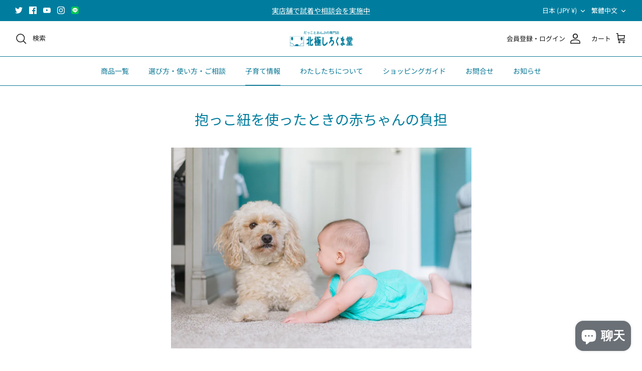

--- FILE ---
content_type: text/html; charset=utf-8
request_url: https://babywearing.jp/zh/blogs/helpful/post-92
body_size: 34595
content:
<!DOCTYPE html><html lang="zh-TW" dir="ltr" fontify-lang="zh-TW">
<head>
  <!-- Symmetry 5.5.1 -->

  <link rel="preload" href="//babywearing.jp/cdn/shop/t/4/assets/styles.css?v=40910927870568933891762652202" as="style">
  <meta charset="utf-8" />
<meta name="viewport" content="width=device-width,initial-scale=1.0" />
<meta http-equiv="X-UA-Compatible" content="IE=edge">

<link rel="preconnect" href="https://cdn.shopify.com" crossorigin>
<link rel="preconnect" href="https://fonts.shopify.com" crossorigin>
<link rel="preconnect" href="https://monorail-edge.shopifysvc.com"><link rel="preload" as="font" href="//babywearing.jp/cdn/fonts/noto_sans_japanese/notosansjapanese_n4.74a6927b879b930fdec4ab8bb6917103ae8bbca9.woff2" type="font/woff2" crossorigin><link rel="preload" as="font" href="//babywearing.jp/cdn/fonts/noto_sans_japanese/notosansjapanese_n7.1abda075dc6bf08053b865d23e5712ef6cfa899b.woff2" type="font/woff2" crossorigin><link rel="preload" as="font" href="//babywearing.jp/cdn/fonts/noto_sans_japanese/notosansjapanese_n4.74a6927b879b930fdec4ab8bb6917103ae8bbca9.woff2" type="font/woff2" crossorigin><link rel="preload" as="font" href="//babywearing.jp/cdn/fonts/noto_sans_japanese/notosansjapanese_n4.74a6927b879b930fdec4ab8bb6917103ae8bbca9.woff2" type="font/woff2" crossorigin><link rel="preload" as="font" href="//babywearing.jp/cdn/fonts/noto_sans_japanese/notosansjapanese_n4.74a6927b879b930fdec4ab8bb6917103ae8bbca9.woff2" type="font/woff2" crossorigin><link rel="preload" href="//babywearing.jp/cdn/shop/t/4/assets/vendor.min.js?v=11589511144441591071740527866" as="script">
<link rel="preload" href="//babywearing.jp/cdn/shop/t/4/assets/theme.js?v=172761886286336948161740527866" as="script"><link rel="canonical" href="https://babywearing.jp/zh/blogs/helpful/post-92" /><link rel="shortcut icon" href="//babywearing.jp/cdn/shop/files/logo_square.png?v=1664775817" type="image/png" /><meta name="description" content="抱っこする時、抱っこ紐を選ぶ時に使用者がどれだけ楽になるかを考えるひとは多いと思います。使用者がラクになることを宣伝にしているメーカーやブランドもあります。でもね、赤ちゃんは抱っこしている時間と同じだけ抱っこされているわけですよ。その時間の赤ちゃんにどのような負担がかかっているかを、2020年に発表された論文を元に探っていきましょう。 今回紹介する論文は『Positioning and baby devices impact infant spinal muscle activity』（Siddicky et al.,2020 / Journal of Biomechanics / Volume 104, 7 May 2020）とい">

  <title>
    抱っこ紐を使ったときの赤ちゃんの負担 &ndash; 北極しろくま堂
  </title>

  <meta property="og:site_name" content="北極しろくま堂">
<meta property="og:url" content="https://babywearing.jp/zh/blogs/helpful/post-92">
<meta property="og:title" content="抱っこ紐を使ったときの赤ちゃんの負担">
<meta property="og:type" content="article">
<meta property="og:description" content="抱っこする時、抱っこ紐を選ぶ時に使用者がどれだけ楽になるかを考えるひとは多いと思います。使用者がラクになることを宣伝にしているメーカーやブランドもあります。でもね、赤ちゃんは抱っこしている時間と同じだけ抱っこされているわけですよ。その時間の赤ちゃんにどのような負担がかかっているかを、2020年に発表された論文を元に探っていきましょう。 今回紹介する論文は『Positioning and baby devices impact infant spinal muscle activity』（Siddicky et al.,2020 / Journal of Biomechanics / Volume 104, 7 May 2020）とい"><meta property="og:image" content="http://babywearing.jp/cdn/shop/articles/picsea-EScCHx_ZR8Y-unsplash-scaled_1200x1200.jpg?v=1740459573">
  <meta property="og:image:secure_url" content="https://babywearing.jp/cdn/shop/articles/picsea-EScCHx_ZR8Y-unsplash-scaled_1200x1200.jpg?v=1740459573">
  <meta property="og:image:width" content="2560">
  <meta property="og:image:height" content="1709"><meta name="twitter:site" content="@H_SHIROKUMADO"><meta name="twitter:card" content="summary_large_image">
<meta name="twitter:title" content="抱っこ紐を使ったときの赤ちゃんの負担">
<meta name="twitter:description" content="抱っこする時、抱っこ紐を選ぶ時に使用者がどれだけ楽になるかを考えるひとは多いと思います。使用者がラクになることを宣伝にしているメーカーやブランドもあります。でもね、赤ちゃんは抱っこしている時間と同じだけ抱っこされているわけですよ。その時間の赤ちゃんにどのような負担がかかっているかを、2020年に発表された論文を元に探っていきましょう。 今回紹介する論文は『Positioning and baby devices impact infant spinal muscle activity』（Siddicky et al.,2020 / Journal of Biomechanics / Volume 104, 7 May 2020）とい">


  <link href="//babywearing.jp/cdn/shop/t/4/assets/styles.css?v=40910927870568933891762652202" rel="stylesheet" type="text/css" media="all" />

  <script>
    window.theme = window.theme || {};
    theme.money_format_with_product_code_preference = "{{amount_no_decimals}} 円（税込）";
    theme.money_format_with_cart_code_preference = "{{amount_no_decimals}} 円（税込）";
    theme.money_format = "{{amount_no_decimals}} 円（税込）";
    theme.strings = {
      previous: "前へ",
      next: "次へ",
      addressError: "",
      addressNoResults: "",
      addressQueryLimit: "",
      authError: "",
      icon_labels_left: "左",
      icon_labels_right: "右",
      icon_labels_down: "下",
      icon_labels_close: "閉じる",
      icon_labels_plus: "増やす",
      cart_terms_confirmation: "\u0026lt;p\u0026gt;利用規約にご同意ください。\u0026lt;\/p\u0026gt;",
      products_listing_from: "",
      layout_live_search_see_all: "すべて見る",
      products_product_add_to_cart: "カートに追加",
      products_variant_no_stock: "Sold out",
      products_variant_non_existent: "ご購入いただけません",
      products_product_pick_a: "",
      general_navigation_menu_toggle_aria_label: "",
      general_accessibility_labels_close: "閉じる",
      products_product_adding_to_cart: "カートに追加中です...",
      products_product_added_to_cart: "カートに追加しました",
      general_quick_search_pages: "ページ",
      general_quick_search_no_results: "検索結果がありません。もう一度お探しください。",
      collections_general_see_all_subcollections: ""
    };
    theme.routes = {
      cart_url: '/zh/cart',
      cart_add_url: '/zh/cart/add.js',
      cart_change_url: '/zh/cart/change',
      predictive_search_url: '/zh/search/suggest'
    };
    theme.settings = {
      cart_type: "drawer",
      quickbuy_style: "button",
      avoid_orphans: true
    };
    document.documentElement.classList.add('js');
  </script><script>window.performance && window.performance.mark && window.performance.mark('shopify.content_for_header.start');</script><meta name="facebook-domain-verification" content="o10lrf0dctkcik73zqsr652wusl5xs">
<meta id="shopify-digital-wallet" name="shopify-digital-wallet" content="/66705457373/digital_wallets/dialog">
<meta name="shopify-checkout-api-token" content="6d24876172cb30188261eff6a4a6059c">
<link rel="alternate" type="application/atom+xml" title="Feed" href="/zh/blogs/helpful.atom" />
<link rel="alternate" hreflang="x-default" href="https://babywearing.jp/blogs/helpful/post-92">
<link rel="alternate" hreflang="ja" href="https://babywearing.jp/blogs/helpful/post-92">
<link rel="alternate" hreflang="zh-Hant" href="https://babywearing.jp/zh/blogs/helpful/post-92">
<link rel="alternate" hreflang="en" href="https://babywearing.jp/en/blogs/helpful/post-92">
<link rel="alternate" hreflang="zh-Hant-JP" href="https://babywearing.jp/zh/blogs/helpful/post-92">
<link rel="alternate" hreflang="zh-Hant-TW" href="https://babywearing.jp/zh/blogs/helpful/post-92">
<link rel="alternate" hreflang="zh-Hant-US" href="https://babywearing.jp/zh/blogs/helpful/post-92">
<script async="async" src="/checkouts/internal/preloads.js?locale=zh-JP"></script>
<link rel="preconnect" href="https://shop.app" crossorigin="anonymous">
<script async="async" src="https://shop.app/checkouts/internal/preloads.js?locale=zh-JP&shop_id=66705457373" crossorigin="anonymous"></script>
<script id="shopify-features" type="application/json">{"accessToken":"6d24876172cb30188261eff6a4a6059c","betas":["rich-media-storefront-analytics"],"domain":"babywearing.jp","predictiveSearch":false,"shopId":66705457373,"locale":"zh-tw"}</script>
<script>var Shopify = Shopify || {};
Shopify.shop = "babywearing-jp.myshopify.com";
Shopify.locale = "zh-TW";
Shopify.currency = {"active":"JPY","rate":"1.0"};
Shopify.country = "JP";
Shopify.theme = {"name":"北極しろくま堂 ポーチプレゼントキャンペーン","id":148692304093,"schema_name":"Symmetry","schema_version":"5.5.1","theme_store_id":null,"role":"main"};
Shopify.theme.handle = "null";
Shopify.theme.style = {"id":null,"handle":null};
Shopify.cdnHost = "babywearing.jp/cdn";
Shopify.routes = Shopify.routes || {};
Shopify.routes.root = "/zh/";</script>
<script type="module">!function(o){(o.Shopify=o.Shopify||{}).modules=!0}(window);</script>
<script>!function(o){function n(){var o=[];function n(){o.push(Array.prototype.slice.apply(arguments))}return n.q=o,n}var t=o.Shopify=o.Shopify||{};t.loadFeatures=n(),t.autoloadFeatures=n()}(window);</script>
<script>
  window.ShopifyPay = window.ShopifyPay || {};
  window.ShopifyPay.apiHost = "shop.app\/pay";
  window.ShopifyPay.redirectState = null;
</script>
<script id="shop-js-analytics" type="application/json">{"pageType":"article"}</script>
<script defer="defer" async type="module" src="//babywearing.jp/cdn/shopifycloud/shop-js/modules/v2/client.init-shop-cart-sync_BmDzIf2i.zh-TW.esm.js"></script>
<script defer="defer" async type="module" src="//babywearing.jp/cdn/shopifycloud/shop-js/modules/v2/chunk.common_D58CaYJb.esm.js"></script>
<script type="module">
  await import("//babywearing.jp/cdn/shopifycloud/shop-js/modules/v2/client.init-shop-cart-sync_BmDzIf2i.zh-TW.esm.js");
await import("//babywearing.jp/cdn/shopifycloud/shop-js/modules/v2/chunk.common_D58CaYJb.esm.js");

  window.Shopify.SignInWithShop?.initShopCartSync?.({"fedCMEnabled":true,"windoidEnabled":true});

</script>
<script>
  window.Shopify = window.Shopify || {};
  if (!window.Shopify.featureAssets) window.Shopify.featureAssets = {};
  window.Shopify.featureAssets['shop-js'] = {"shop-cart-sync":["modules/v2/client.shop-cart-sync_CqRM_iZ8.zh-TW.esm.js","modules/v2/chunk.common_D58CaYJb.esm.js"],"init-fed-cm":["modules/v2/client.init-fed-cm_Nc5VGQi0.zh-TW.esm.js","modules/v2/chunk.common_D58CaYJb.esm.js"],"shop-button":["modules/v2/client.shop-button_D12helqb.zh-TW.esm.js","modules/v2/chunk.common_D58CaYJb.esm.js"],"shop-cash-offers":["modules/v2/client.shop-cash-offers_C9xTfIJO.zh-TW.esm.js","modules/v2/chunk.common_D58CaYJb.esm.js","modules/v2/chunk.modal_BMpyBT_k.esm.js"],"init-windoid":["modules/v2/client.init-windoid__CWoQpO1.zh-TW.esm.js","modules/v2/chunk.common_D58CaYJb.esm.js"],"init-shop-email-lookup-coordinator":["modules/v2/client.init-shop-email-lookup-coordinator_BR0k2eXP.zh-TW.esm.js","modules/v2/chunk.common_D58CaYJb.esm.js"],"shop-toast-manager":["modules/v2/client.shop-toast-manager_CjBVprLc.zh-TW.esm.js","modules/v2/chunk.common_D58CaYJb.esm.js"],"shop-login-button":["modules/v2/client.shop-login-button_CkOl6QKy.zh-TW.esm.js","modules/v2/chunk.common_D58CaYJb.esm.js","modules/v2/chunk.modal_BMpyBT_k.esm.js"],"avatar":["modules/v2/client.avatar_BTnouDA3.zh-TW.esm.js"],"pay-button":["modules/v2/client.pay-button_DvuOUeu4.zh-TW.esm.js","modules/v2/chunk.common_D58CaYJb.esm.js"],"init-shop-cart-sync":["modules/v2/client.init-shop-cart-sync_BmDzIf2i.zh-TW.esm.js","modules/v2/chunk.common_D58CaYJb.esm.js"],"init-customer-accounts":["modules/v2/client.init-customer-accounts_BDWDT2gx.zh-TW.esm.js","modules/v2/client.shop-login-button_CkOl6QKy.zh-TW.esm.js","modules/v2/chunk.common_D58CaYJb.esm.js","modules/v2/chunk.modal_BMpyBT_k.esm.js"],"init-shop-for-new-customer-accounts":["modules/v2/client.init-shop-for-new-customer-accounts_Bf6hmCC0.zh-TW.esm.js","modules/v2/client.shop-login-button_CkOl6QKy.zh-TW.esm.js","modules/v2/chunk.common_D58CaYJb.esm.js","modules/v2/chunk.modal_BMpyBT_k.esm.js"],"init-customer-accounts-sign-up":["modules/v2/client.init-customer-accounts-sign-up_blPr3Zyw.zh-TW.esm.js","modules/v2/client.shop-login-button_CkOl6QKy.zh-TW.esm.js","modules/v2/chunk.common_D58CaYJb.esm.js","modules/v2/chunk.modal_BMpyBT_k.esm.js"],"checkout-modal":["modules/v2/client.checkout-modal_COEwA8Ya.zh-TW.esm.js","modules/v2/chunk.common_D58CaYJb.esm.js","modules/v2/chunk.modal_BMpyBT_k.esm.js"],"shop-follow-button":["modules/v2/client.shop-follow-button_Cb2aM-_z.zh-TW.esm.js","modules/v2/chunk.common_D58CaYJb.esm.js","modules/v2/chunk.modal_BMpyBT_k.esm.js"],"lead-capture":["modules/v2/client.lead-capture_LpPgWuRe.zh-TW.esm.js","modules/v2/chunk.common_D58CaYJb.esm.js","modules/v2/chunk.modal_BMpyBT_k.esm.js"],"shop-login":["modules/v2/client.shop-login_DKXAkcib.zh-TW.esm.js","modules/v2/chunk.common_D58CaYJb.esm.js","modules/v2/chunk.modal_BMpyBT_k.esm.js"],"payment-terms":["modules/v2/client.payment-terms_CjOAihmQ.zh-TW.esm.js","modules/v2/chunk.common_D58CaYJb.esm.js","modules/v2/chunk.modal_BMpyBT_k.esm.js"]};
</script>
<script>(function() {
  var isLoaded = false;
  function asyncLoad() {
    if (isLoaded) return;
    isLoaded = true;
    var urls = ["https:\/\/gift-script-pr.pages.dev\/script.js?shop=babywearing-jp.myshopify.com","https:\/\/delivery-date-and-time-picker.amp.tokyo\/script_tags\/cart_attributes.js?shop=babywearing-jp.myshopify.com","https:\/\/cdn.nfcube.com\/instafeed-582ca8482a0f00de0e97461aefe4d36b.js?shop=babywearing-jp.myshopify.com"];
    for (var i = 0; i < urls.length; i++) {
      var s = document.createElement('script');
      s.type = 'text/javascript';
      s.async = true;
      s.src = urls[i];
      var x = document.getElementsByTagName('script')[0];
      x.parentNode.insertBefore(s, x);
    }
  };
  if(window.attachEvent) {
    window.attachEvent('onload', asyncLoad);
  } else {
    window.addEventListener('load', asyncLoad, false);
  }
})();</script>
<script id="__st">var __st={"a":66705457373,"offset":32400,"reqid":"32ae839f-1eab-4a50-b0cd-232a429261c0-1768424972","pageurl":"babywearing.jp\/zh\/blogs\/helpful\/post-92","s":"articles-588089721053","u":"e980d76e962c","p":"article","rtyp":"article","rid":588089721053};</script>
<script>window.ShopifyPaypalV4VisibilityTracking = true;</script>
<script id="captcha-bootstrap">!function(){'use strict';const t='contact',e='account',n='new_comment',o=[[t,t],['blogs',n],['comments',n],[t,'customer']],c=[[e,'customer_login'],[e,'guest_login'],[e,'recover_customer_password'],[e,'create_customer']],r=t=>t.map((([t,e])=>`form[action*='/${t}']:not([data-nocaptcha='true']) input[name='form_type'][value='${e}']`)).join(','),a=t=>()=>t?[...document.querySelectorAll(t)].map((t=>t.form)):[];function s(){const t=[...o],e=r(t);return a(e)}const i='password',u='form_key',d=['recaptcha-v3-token','g-recaptcha-response','h-captcha-response',i],f=()=>{try{return window.sessionStorage}catch{return}},m='__shopify_v',_=t=>t.elements[u];function p(t,e,n=!1){try{const o=window.sessionStorage,c=JSON.parse(o.getItem(e)),{data:r}=function(t){const{data:e,action:n}=t;return t[m]||n?{data:e,action:n}:{data:t,action:n}}(c);for(const[e,n]of Object.entries(r))t.elements[e]&&(t.elements[e].value=n);n&&o.removeItem(e)}catch(o){console.error('form repopulation failed',{error:o})}}const l='form_type',E='cptcha';function T(t){t.dataset[E]=!0}const w=window,h=w.document,L='Shopify',v='ce_forms',y='captcha';let A=!1;((t,e)=>{const n=(g='f06e6c50-85a8-45c8-87d0-21a2b65856fe',I='https://cdn.shopify.com/shopifycloud/storefront-forms-hcaptcha/ce_storefront_forms_captcha_hcaptcha.v1.5.2.iife.js',D={infoText:'已受到 hCaptcha 保護',privacyText:'隱私',termsText:'條款'},(t,e,n)=>{const o=w[L][v],c=o.bindForm;if(c)return c(t,g,e,D).then(n);var r;o.q.push([[t,g,e,D],n]),r=I,A||(h.body.append(Object.assign(h.createElement('script'),{id:'captcha-provider',async:!0,src:r})),A=!0)});var g,I,D;w[L]=w[L]||{},w[L][v]=w[L][v]||{},w[L][v].q=[],w[L][y]=w[L][y]||{},w[L][y].protect=function(t,e){n(t,void 0,e),T(t)},Object.freeze(w[L][y]),function(t,e,n,w,h,L){const[v,y,A,g]=function(t,e,n){const i=e?o:[],u=t?c:[],d=[...i,...u],f=r(d),m=r(i),_=r(d.filter((([t,e])=>n.includes(e))));return[a(f),a(m),a(_),s()]}(w,h,L),I=t=>{const e=t.target;return e instanceof HTMLFormElement?e:e&&e.form},D=t=>v().includes(t);t.addEventListener('submit',(t=>{const e=I(t);if(!e)return;const n=D(e)&&!e.dataset.hcaptchaBound&&!e.dataset.recaptchaBound,o=_(e),c=g().includes(e)&&(!o||!o.value);(n||c)&&t.preventDefault(),c&&!n&&(function(t){try{if(!f())return;!function(t){const e=f();if(!e)return;const n=_(t);if(!n)return;const o=n.value;o&&e.removeItem(o)}(t);const e=Array.from(Array(32),(()=>Math.random().toString(36)[2])).join('');!function(t,e){_(t)||t.append(Object.assign(document.createElement('input'),{type:'hidden',name:u})),t.elements[u].value=e}(t,e),function(t,e){const n=f();if(!n)return;const o=[...t.querySelectorAll(`input[type='${i}']`)].map((({name:t})=>t)),c=[...d,...o],r={};for(const[a,s]of new FormData(t).entries())c.includes(a)||(r[a]=s);n.setItem(e,JSON.stringify({[m]:1,action:t.action,data:r}))}(t,e)}catch(e){console.error('failed to persist form',e)}}(e),e.submit())}));const S=(t,e)=>{t&&!t.dataset[E]&&(n(t,e.some((e=>e===t))),T(t))};for(const o of['focusin','change'])t.addEventListener(o,(t=>{const e=I(t);D(e)&&S(e,y())}));const B=e.get('form_key'),M=e.get(l),P=B&&M;t.addEventListener('DOMContentLoaded',(()=>{const t=y();if(P)for(const e of t)e.elements[l].value===M&&p(e,B);[...new Set([...A(),...v().filter((t=>'true'===t.dataset.shopifyCaptcha))])].forEach((e=>S(e,t)))}))}(h,new URLSearchParams(w.location.search),n,t,e,['guest_login'])})(!0,!0)}();</script>
<script integrity="sha256-4kQ18oKyAcykRKYeNunJcIwy7WH5gtpwJnB7kiuLZ1E=" data-source-attribution="shopify.loadfeatures" defer="defer" src="//babywearing.jp/cdn/shopifycloud/storefront/assets/storefront/load_feature-a0a9edcb.js" crossorigin="anonymous"></script>
<script crossorigin="anonymous" defer="defer" src="//babywearing.jp/cdn/shopifycloud/storefront/assets/shopify_pay/storefront-65b4c6d7.js?v=20250812"></script>
<script data-source-attribution="shopify.dynamic_checkout.dynamic.init">var Shopify=Shopify||{};Shopify.PaymentButton=Shopify.PaymentButton||{isStorefrontPortableWallets:!0,init:function(){window.Shopify.PaymentButton.init=function(){};var t=document.createElement("script");t.src="https://babywearing.jp/cdn/shopifycloud/portable-wallets/latest/portable-wallets.zh-tw.js",t.type="module",document.head.appendChild(t)}};
</script>
<script data-source-attribution="shopify.dynamic_checkout.buyer_consent">
  function portableWalletsHideBuyerConsent(e){var t=document.getElementById("shopify-buyer-consent"),n=document.getElementById("shopify-subscription-policy-button");t&&n&&(t.classList.add("hidden"),t.setAttribute("aria-hidden","true"),n.removeEventListener("click",e))}function portableWalletsShowBuyerConsent(e){var t=document.getElementById("shopify-buyer-consent"),n=document.getElementById("shopify-subscription-policy-button");t&&n&&(t.classList.remove("hidden"),t.removeAttribute("aria-hidden"),n.addEventListener("click",e))}window.Shopify?.PaymentButton&&(window.Shopify.PaymentButton.hideBuyerConsent=portableWalletsHideBuyerConsent,window.Shopify.PaymentButton.showBuyerConsent=portableWalletsShowBuyerConsent);
</script>
<script data-source-attribution="shopify.dynamic_checkout.cart.bootstrap">document.addEventListener("DOMContentLoaded",(function(){function t(){return document.querySelector("shopify-accelerated-checkout-cart, shopify-accelerated-checkout")}if(t())Shopify.PaymentButton.init();else{new MutationObserver((function(e,n){t()&&(Shopify.PaymentButton.init(),n.disconnect())})).observe(document.body,{childList:!0,subtree:!0})}}));
</script>
<link id="shopify-accelerated-checkout-styles" rel="stylesheet" media="screen" href="https://babywearing.jp/cdn/shopifycloud/portable-wallets/latest/accelerated-checkout-backwards-compat.css" crossorigin="anonymous">
<style id="shopify-accelerated-checkout-cart">
        #shopify-buyer-consent {
  margin-top: 1em;
  display: inline-block;
  width: 100%;
}

#shopify-buyer-consent.hidden {
  display: none;
}

#shopify-subscription-policy-button {
  background: none;
  border: none;
  padding: 0;
  text-decoration: underline;
  font-size: inherit;
  cursor: pointer;
}

#shopify-subscription-policy-button::before {
  box-shadow: none;
}

      </style>

<script>window.performance && window.performance.mark && window.performance.mark('shopify.content_for_header.end');</script> 
 
<script src="https://cdn.shopify.com/extensions/7bc9bb47-adfa-4267-963e-cadee5096caf/inbox-1252/assets/inbox-chat-loader.js" type="text/javascript" defer="defer"></script>
<link href="https://monorail-edge.shopifysvc.com" rel="dns-prefetch">
<script>(function(){if ("sendBeacon" in navigator && "performance" in window) {try {var session_token_from_headers = performance.getEntriesByType('navigation')[0].serverTiming.find(x => x.name == '_s').description;} catch {var session_token_from_headers = undefined;}var session_cookie_matches = document.cookie.match(/_shopify_s=([^;]*)/);var session_token_from_cookie = session_cookie_matches && session_cookie_matches.length === 2 ? session_cookie_matches[1] : "";var session_token = session_token_from_headers || session_token_from_cookie || "";function handle_abandonment_event(e) {var entries = performance.getEntries().filter(function(entry) {return /monorail-edge.shopifysvc.com/.test(entry.name);});if (!window.abandonment_tracked && entries.length === 0) {window.abandonment_tracked = true;var currentMs = Date.now();var navigation_start = performance.timing.navigationStart;var payload = {shop_id: 66705457373,url: window.location.href,navigation_start,duration: currentMs - navigation_start,session_token,page_type: "article"};window.navigator.sendBeacon("https://monorail-edge.shopifysvc.com/v1/produce", JSON.stringify({schema_id: "online_store_buyer_site_abandonment/1.1",payload: payload,metadata: {event_created_at_ms: currentMs,event_sent_at_ms: currentMs}}));}}window.addEventListener('pagehide', handle_abandonment_event);}}());</script>
<script id="web-pixels-manager-setup">(function e(e,d,r,n,o){if(void 0===o&&(o={}),!Boolean(null===(a=null===(i=window.Shopify)||void 0===i?void 0:i.analytics)||void 0===a?void 0:a.replayQueue)){var i,a;window.Shopify=window.Shopify||{};var t=window.Shopify;t.analytics=t.analytics||{};var s=t.analytics;s.replayQueue=[],s.publish=function(e,d,r){return s.replayQueue.push([e,d,r]),!0};try{self.performance.mark("wpm:start")}catch(e){}var l=function(){var e={modern:/Edge?\/(1{2}[4-9]|1[2-9]\d|[2-9]\d{2}|\d{4,})\.\d+(\.\d+|)|Firefox\/(1{2}[4-9]|1[2-9]\d|[2-9]\d{2}|\d{4,})\.\d+(\.\d+|)|Chrom(ium|e)\/(9{2}|\d{3,})\.\d+(\.\d+|)|(Maci|X1{2}).+ Version\/(15\.\d+|(1[6-9]|[2-9]\d|\d{3,})\.\d+)([,.]\d+|)( \(\w+\)|)( Mobile\/\w+|) Safari\/|Chrome.+OPR\/(9{2}|\d{3,})\.\d+\.\d+|(CPU[ +]OS|iPhone[ +]OS|CPU[ +]iPhone|CPU IPhone OS|CPU iPad OS)[ +]+(15[._]\d+|(1[6-9]|[2-9]\d|\d{3,})[._]\d+)([._]\d+|)|Android:?[ /-](13[3-9]|1[4-9]\d|[2-9]\d{2}|\d{4,})(\.\d+|)(\.\d+|)|Android.+Firefox\/(13[5-9]|1[4-9]\d|[2-9]\d{2}|\d{4,})\.\d+(\.\d+|)|Android.+Chrom(ium|e)\/(13[3-9]|1[4-9]\d|[2-9]\d{2}|\d{4,})\.\d+(\.\d+|)|SamsungBrowser\/([2-9]\d|\d{3,})\.\d+/,legacy:/Edge?\/(1[6-9]|[2-9]\d|\d{3,})\.\d+(\.\d+|)|Firefox\/(5[4-9]|[6-9]\d|\d{3,})\.\d+(\.\d+|)|Chrom(ium|e)\/(5[1-9]|[6-9]\d|\d{3,})\.\d+(\.\d+|)([\d.]+$|.*Safari\/(?![\d.]+ Edge\/[\d.]+$))|(Maci|X1{2}).+ Version\/(10\.\d+|(1[1-9]|[2-9]\d|\d{3,})\.\d+)([,.]\d+|)( \(\w+\)|)( Mobile\/\w+|) Safari\/|Chrome.+OPR\/(3[89]|[4-9]\d|\d{3,})\.\d+\.\d+|(CPU[ +]OS|iPhone[ +]OS|CPU[ +]iPhone|CPU IPhone OS|CPU iPad OS)[ +]+(10[._]\d+|(1[1-9]|[2-9]\d|\d{3,})[._]\d+)([._]\d+|)|Android:?[ /-](13[3-9]|1[4-9]\d|[2-9]\d{2}|\d{4,})(\.\d+|)(\.\d+|)|Mobile Safari.+OPR\/([89]\d|\d{3,})\.\d+\.\d+|Android.+Firefox\/(13[5-9]|1[4-9]\d|[2-9]\d{2}|\d{4,})\.\d+(\.\d+|)|Android.+Chrom(ium|e)\/(13[3-9]|1[4-9]\d|[2-9]\d{2}|\d{4,})\.\d+(\.\d+|)|Android.+(UC? ?Browser|UCWEB|U3)[ /]?(15\.([5-9]|\d{2,})|(1[6-9]|[2-9]\d|\d{3,})\.\d+)\.\d+|SamsungBrowser\/(5\.\d+|([6-9]|\d{2,})\.\d+)|Android.+MQ{2}Browser\/(14(\.(9|\d{2,})|)|(1[5-9]|[2-9]\d|\d{3,})(\.\d+|))(\.\d+|)|K[Aa][Ii]OS\/(3\.\d+|([4-9]|\d{2,})\.\d+)(\.\d+|)/},d=e.modern,r=e.legacy,n=navigator.userAgent;return n.match(d)?"modern":n.match(r)?"legacy":"unknown"}(),u="modern"===l?"modern":"legacy",c=(null!=n?n:{modern:"",legacy:""})[u],f=function(e){return[e.baseUrl,"/wpm","/b",e.hashVersion,"modern"===e.buildTarget?"m":"l",".js"].join("")}({baseUrl:d,hashVersion:r,buildTarget:u}),m=function(e){var d=e.version,r=e.bundleTarget,n=e.surface,o=e.pageUrl,i=e.monorailEndpoint;return{emit:function(e){var a=e.status,t=e.errorMsg,s=(new Date).getTime(),l=JSON.stringify({metadata:{event_sent_at_ms:s},events:[{schema_id:"web_pixels_manager_load/3.1",payload:{version:d,bundle_target:r,page_url:o,status:a,surface:n,error_msg:t},metadata:{event_created_at_ms:s}}]});if(!i)return console&&console.warn&&console.warn("[Web Pixels Manager] No Monorail endpoint provided, skipping logging."),!1;try{return self.navigator.sendBeacon.bind(self.navigator)(i,l)}catch(e){}var u=new XMLHttpRequest;try{return u.open("POST",i,!0),u.setRequestHeader("Content-Type","text/plain"),u.send(l),!0}catch(e){return console&&console.warn&&console.warn("[Web Pixels Manager] Got an unhandled error while logging to Monorail."),!1}}}}({version:r,bundleTarget:l,surface:e.surface,pageUrl:self.location.href,monorailEndpoint:e.monorailEndpoint});try{o.browserTarget=l,function(e){var d=e.src,r=e.async,n=void 0===r||r,o=e.onload,i=e.onerror,a=e.sri,t=e.scriptDataAttributes,s=void 0===t?{}:t,l=document.createElement("script"),u=document.querySelector("head"),c=document.querySelector("body");if(l.async=n,l.src=d,a&&(l.integrity=a,l.crossOrigin="anonymous"),s)for(var f in s)if(Object.prototype.hasOwnProperty.call(s,f))try{l.dataset[f]=s[f]}catch(e){}if(o&&l.addEventListener("load",o),i&&l.addEventListener("error",i),u)u.appendChild(l);else{if(!c)throw new Error("Did not find a head or body element to append the script");c.appendChild(l)}}({src:f,async:!0,onload:function(){if(!function(){var e,d;return Boolean(null===(d=null===(e=window.Shopify)||void 0===e?void 0:e.analytics)||void 0===d?void 0:d.initialized)}()){var d=window.webPixelsManager.init(e)||void 0;if(d){var r=window.Shopify.analytics;r.replayQueue.forEach((function(e){var r=e[0],n=e[1],o=e[2];d.publishCustomEvent(r,n,o)})),r.replayQueue=[],r.publish=d.publishCustomEvent,r.visitor=d.visitor,r.initialized=!0}}},onerror:function(){return m.emit({status:"failed",errorMsg:"".concat(f," has failed to load")})},sri:function(e){var d=/^sha384-[A-Za-z0-9+/=]+$/;return"string"==typeof e&&d.test(e)}(c)?c:"",scriptDataAttributes:o}),m.emit({status:"loading"})}catch(e){m.emit({status:"failed",errorMsg:(null==e?void 0:e.message)||"Unknown error"})}}})({shopId: 66705457373,storefrontBaseUrl: "https://babywearing.jp",extensionsBaseUrl: "https://extensions.shopifycdn.com/cdn/shopifycloud/web-pixels-manager",monorailEndpoint: "https://monorail-edge.shopifysvc.com/unstable/produce_batch",surface: "storefront-renderer",enabledBetaFlags: ["2dca8a86","a0d5f9d2"],webPixelsConfigList: [{"id":"434798813","configuration":"{\"config\":\"{\\\"pixel_id\\\":\\\"G-K3LDD24L3Q\\\",\\\"target_country\\\":\\\"JP\\\",\\\"gtag_events\\\":[{\\\"type\\\":\\\"search\\\",\\\"action_label\\\":[\\\"G-K3LDD24L3Q\\\",\\\"AW-370255788\\\/gNoiCPuI348ZEKzPxrAB\\\"]},{\\\"type\\\":\\\"begin_checkout\\\",\\\"action_label\\\":[\\\"G-K3LDD24L3Q\\\",\\\"AW-370255788\\\/4RjBCIGJ348ZEKzPxrAB\\\"]},{\\\"type\\\":\\\"view_item\\\",\\\"action_label\\\":[\\\"G-K3LDD24L3Q\\\",\\\"AW-370255788\\\/LA1ECIiH348ZEKzPxrAB\\\",\\\"MC-WBNT0P8LVK\\\"]},{\\\"type\\\":\\\"purchase\\\",\\\"action_label\\\":[\\\"G-K3LDD24L3Q\\\",\\\"AW-370255788\\\/OA8nCIKH348ZEKzPxrAB\\\",\\\"MC-WBNT0P8LVK\\\"]},{\\\"type\\\":\\\"page_view\\\",\\\"action_label\\\":[\\\"G-K3LDD24L3Q\\\",\\\"AW-370255788\\\/sizgCIWH348ZEKzPxrAB\\\",\\\"MC-WBNT0P8LVK\\\"]},{\\\"type\\\":\\\"add_payment_info\\\",\\\"action_label\\\":[\\\"G-K3LDD24L3Q\\\",\\\"AW-370255788\\\/-Pv_CISJ348ZEKzPxrAB\\\"]},{\\\"type\\\":\\\"add_to_cart\\\",\\\"action_label\\\":[\\\"G-K3LDD24L3Q\\\",\\\"AW-370255788\\\/Wy79CP6I348ZEKzPxrAB\\\"]}],\\\"enable_monitoring_mode\\\":false}\"}","eventPayloadVersion":"v1","runtimeContext":"OPEN","scriptVersion":"b2a88bafab3e21179ed38636efcd8a93","type":"APP","apiClientId":1780363,"privacyPurposes":[],"dataSharingAdjustments":{"protectedCustomerApprovalScopes":["read_customer_address","read_customer_email","read_customer_name","read_customer_personal_data","read_customer_phone"]}},{"id":"178258141","configuration":"{\"pixel_id\":\"259476276188489\",\"pixel_type\":\"facebook_pixel\",\"metaapp_system_user_token\":\"-\"}","eventPayloadVersion":"v1","runtimeContext":"OPEN","scriptVersion":"ca16bc87fe92b6042fbaa3acc2fbdaa6","type":"APP","apiClientId":2329312,"privacyPurposes":["ANALYTICS","MARKETING","SALE_OF_DATA"],"dataSharingAdjustments":{"protectedCustomerApprovalScopes":["read_customer_address","read_customer_email","read_customer_name","read_customer_personal_data","read_customer_phone"]}},{"id":"31490269","eventPayloadVersion":"1","runtimeContext":"LAX","scriptVersion":"2","type":"CUSTOM","privacyPurposes":["ANALYTICS","MARKETING","SALE_OF_DATA"],"name":"GAにpurchaseイベントを送信する"},{"id":"shopify-app-pixel","configuration":"{}","eventPayloadVersion":"v1","runtimeContext":"STRICT","scriptVersion":"0450","apiClientId":"shopify-pixel","type":"APP","privacyPurposes":["ANALYTICS","MARKETING"]},{"id":"shopify-custom-pixel","eventPayloadVersion":"v1","runtimeContext":"LAX","scriptVersion":"0450","apiClientId":"shopify-pixel","type":"CUSTOM","privacyPurposes":["ANALYTICS","MARKETING"]}],isMerchantRequest: false,initData: {"shop":{"name":"北極しろくま堂","paymentSettings":{"currencyCode":"JPY"},"myshopifyDomain":"babywearing-jp.myshopify.com","countryCode":"JP","storefrontUrl":"https:\/\/babywearing.jp\/zh"},"customer":null,"cart":null,"checkout":null,"productVariants":[],"purchasingCompany":null},},"https://babywearing.jp/cdn","7cecd0b6w90c54c6cpe92089d5m57a67346",{"modern":"","legacy":""},{"shopId":"66705457373","storefrontBaseUrl":"https:\/\/babywearing.jp","extensionBaseUrl":"https:\/\/extensions.shopifycdn.com\/cdn\/shopifycloud\/web-pixels-manager","surface":"storefront-renderer","enabledBetaFlags":"[\"2dca8a86\", \"a0d5f9d2\"]","isMerchantRequest":"false","hashVersion":"7cecd0b6w90c54c6cpe92089d5m57a67346","publish":"custom","events":"[[\"page_viewed\",{}]]"});</script><script>
  window.ShopifyAnalytics = window.ShopifyAnalytics || {};
  window.ShopifyAnalytics.meta = window.ShopifyAnalytics.meta || {};
  window.ShopifyAnalytics.meta.currency = 'JPY';
  var meta = {"page":{"pageType":"article","resourceType":"article","resourceId":588089721053,"requestId":"32ae839f-1eab-4a50-b0cd-232a429261c0-1768424972"}};
  for (var attr in meta) {
    window.ShopifyAnalytics.meta[attr] = meta[attr];
  }
</script>
<script class="analytics">
  (function () {
    var customDocumentWrite = function(content) {
      var jquery = null;

      if (window.jQuery) {
        jquery = window.jQuery;
      } else if (window.Checkout && window.Checkout.$) {
        jquery = window.Checkout.$;
      }

      if (jquery) {
        jquery('body').append(content);
      }
    };

    var hasLoggedConversion = function(token) {
      if (token) {
        return document.cookie.indexOf('loggedConversion=' + token) !== -1;
      }
      return false;
    }

    var setCookieIfConversion = function(token) {
      if (token) {
        var twoMonthsFromNow = new Date(Date.now());
        twoMonthsFromNow.setMonth(twoMonthsFromNow.getMonth() + 2);

        document.cookie = 'loggedConversion=' + token + '; expires=' + twoMonthsFromNow;
      }
    }

    var trekkie = window.ShopifyAnalytics.lib = window.trekkie = window.trekkie || [];
    if (trekkie.integrations) {
      return;
    }
    trekkie.methods = [
      'identify',
      'page',
      'ready',
      'track',
      'trackForm',
      'trackLink'
    ];
    trekkie.factory = function(method) {
      return function() {
        var args = Array.prototype.slice.call(arguments);
        args.unshift(method);
        trekkie.push(args);
        return trekkie;
      };
    };
    for (var i = 0; i < trekkie.methods.length; i++) {
      var key = trekkie.methods[i];
      trekkie[key] = trekkie.factory(key);
    }
    trekkie.load = function(config) {
      trekkie.config = config || {};
      trekkie.config.initialDocumentCookie = document.cookie;
      var first = document.getElementsByTagName('script')[0];
      var script = document.createElement('script');
      script.type = 'text/javascript';
      script.onerror = function(e) {
        var scriptFallback = document.createElement('script');
        scriptFallback.type = 'text/javascript';
        scriptFallback.onerror = function(error) {
                var Monorail = {
      produce: function produce(monorailDomain, schemaId, payload) {
        var currentMs = new Date().getTime();
        var event = {
          schema_id: schemaId,
          payload: payload,
          metadata: {
            event_created_at_ms: currentMs,
            event_sent_at_ms: currentMs
          }
        };
        return Monorail.sendRequest("https://" + monorailDomain + "/v1/produce", JSON.stringify(event));
      },
      sendRequest: function sendRequest(endpointUrl, payload) {
        // Try the sendBeacon API
        if (window && window.navigator && typeof window.navigator.sendBeacon === 'function' && typeof window.Blob === 'function' && !Monorail.isIos12()) {
          var blobData = new window.Blob([payload], {
            type: 'text/plain'
          });

          if (window.navigator.sendBeacon(endpointUrl, blobData)) {
            return true;
          } // sendBeacon was not successful

        } // XHR beacon

        var xhr = new XMLHttpRequest();

        try {
          xhr.open('POST', endpointUrl);
          xhr.setRequestHeader('Content-Type', 'text/plain');
          xhr.send(payload);
        } catch (e) {
          console.log(e);
        }

        return false;
      },
      isIos12: function isIos12() {
        return window.navigator.userAgent.lastIndexOf('iPhone; CPU iPhone OS 12_') !== -1 || window.navigator.userAgent.lastIndexOf('iPad; CPU OS 12_') !== -1;
      }
    };
    Monorail.produce('monorail-edge.shopifysvc.com',
      'trekkie_storefront_load_errors/1.1',
      {shop_id: 66705457373,
      theme_id: 148692304093,
      app_name: "storefront",
      context_url: window.location.href,
      source_url: "//babywearing.jp/cdn/s/trekkie.storefront.55c6279c31a6628627b2ba1c5ff367020da294e2.min.js"});

        };
        scriptFallback.async = true;
        scriptFallback.src = '//babywearing.jp/cdn/s/trekkie.storefront.55c6279c31a6628627b2ba1c5ff367020da294e2.min.js';
        first.parentNode.insertBefore(scriptFallback, first);
      };
      script.async = true;
      script.src = '//babywearing.jp/cdn/s/trekkie.storefront.55c6279c31a6628627b2ba1c5ff367020da294e2.min.js';
      first.parentNode.insertBefore(script, first);
    };
    trekkie.load(
      {"Trekkie":{"appName":"storefront","development":false,"defaultAttributes":{"shopId":66705457373,"isMerchantRequest":null,"themeId":148692304093,"themeCityHash":"9873910708286653778","contentLanguage":"zh-TW","currency":"JPY","eventMetadataId":"78a40e39-b2de-487f-9c91-477de4c2714f"},"isServerSideCookieWritingEnabled":true,"monorailRegion":"shop_domain","enabledBetaFlags":["65f19447"]},"Session Attribution":{},"S2S":{"facebookCapiEnabled":true,"source":"trekkie-storefront-renderer","apiClientId":580111}}
    );

    var loaded = false;
    trekkie.ready(function() {
      if (loaded) return;
      loaded = true;

      window.ShopifyAnalytics.lib = window.trekkie;

      var originalDocumentWrite = document.write;
      document.write = customDocumentWrite;
      try { window.ShopifyAnalytics.merchantGoogleAnalytics.call(this); } catch(error) {};
      document.write = originalDocumentWrite;

      window.ShopifyAnalytics.lib.page(null,{"pageType":"article","resourceType":"article","resourceId":588089721053,"requestId":"32ae839f-1eab-4a50-b0cd-232a429261c0-1768424972","shopifyEmitted":true});

      var match = window.location.pathname.match(/checkouts\/(.+)\/(thank_you|post_purchase)/)
      var token = match? match[1]: undefined;
      if (!hasLoggedConversion(token)) {
        setCookieIfConversion(token);
        
      }
    });


        var eventsListenerScript = document.createElement('script');
        eventsListenerScript.async = true;
        eventsListenerScript.src = "//babywearing.jp/cdn/shopifycloud/storefront/assets/shop_events_listener-3da45d37.js";
        document.getElementsByTagName('head')[0].appendChild(eventsListenerScript);

})();</script>
<script
  defer
  src="https://babywearing.jp/cdn/shopifycloud/perf-kit/shopify-perf-kit-3.0.3.min.js"
  data-application="storefront-renderer"
  data-shop-id="66705457373"
  data-render-region="gcp-us-central1"
  data-page-type="article"
  data-theme-instance-id="148692304093"
  data-theme-name="Symmetry"
  data-theme-version="5.5.1"
  data-monorail-region="shop_domain"
  data-resource-timing-sampling-rate="10"
  data-shs="true"
  data-shs-beacon="true"
  data-shs-export-with-fetch="true"
  data-shs-logs-sample-rate="1"
  data-shs-beacon-endpoint="https://babywearing.jp/api/collect"
></script>
</head>

<body class="template-article
" data-cc-animate-timeout="0">
  <!-- Google Tag Manager (noscript) -->
<noscript><iframe src="https://www.googletagmanager.com/ns.html?id=GTM-NV6HFT6"
height="0" width="0" style="display:none;visibility:hidden"></iframe></noscript>
<!-- End Google Tag Manager (noscript) --><script>
      if ('IntersectionObserver' in window) {
        document.body.classList.add("cc-animate-enabled");
      }
    </script><a class="skip-link visually-hidden" href="#content">本文へ</a>

  <div id="shopify-section-announcement-bar" class="shopify-section section-announcement-bar">

<div id="section-id-announcement-bar" class="announcement-bar announcement-bar--with-announcement" data-section-type="announcement-bar" data-cc-animate>
    <style data-shopify>
      #section-id-announcement-bar {
        --announcement-background: #007d9e;
        --announcement-text: #ffffff;
        --link-underline: rgba(255, 255, 255, 0.6);
        --announcement-font-size: 14px;
      }
    </style>

    <div class="container container--no-max">
      <div class="announcement-bar__left desktop-only">
        
          

  <div class="social-links ">
    <ul class="social-links__list">
      
        <li><a aria-label="Twitter" class="twitter" target="_blank" rel="noopener" href="https://twitter.com/H_SHIROKUMADO"><svg width="48px" height="40px" viewBox="0 0 48 40" version="1.1" xmlns="http://www.w3.org/2000/svg" xmlns:xlink="http://www.w3.org/1999/xlink">
    <title>Twitter</title>
    <defs></defs>
    <g stroke="none" stroke-width="1" fill="none" fill-rule="evenodd">
        <g transform="translate(-240.000000, -299.000000)" fill="currentColor">
            <path d="M288,303.735283 C286.236309,304.538462 284.337383,305.081618 282.345483,305.324305 C284.379644,304.076201 285.940482,302.097147 286.675823,299.739617 C284.771263,300.895269 282.666667,301.736006 280.418384,302.18671 C278.626519,300.224991 276.065504,299 273.231203,299 C267.796443,299 263.387216,303.521488 263.387216,309.097508 C263.387216,309.88913 263.471738,310.657638 263.640782,311.397255 C255.456242,310.975442 248.201444,306.959552 243.341433,300.843265 C242.493397,302.339834 242.008804,304.076201 242.008804,305.925244 C242.008804,309.426869 243.747139,312.518238 246.389857,314.329722 C244.778306,314.280607 243.256911,313.821235 241.9271,313.070061 L241.9271,313.194294 C241.9271,318.08848 245.322064,322.17082 249.8299,323.095341 C249.004402,323.33225 248.133826,323.450704 247.235077,323.450704 C246.601162,323.450704 245.981335,323.390033 245.381229,323.271578 C246.634971,327.28169 250.269414,330.2026 254.580032,330.280607 C251.210424,332.99061 246.961789,334.605634 242.349709,334.605634 C241.555203,334.605634 240.769149,334.559408 240,334.466956 C244.358514,337.327194 249.53689,339 255.095615,339 C273.211481,339 283.114633,323.615385 283.114633,310.270495 C283.114633,309.831347 283.106181,309.392199 283.089276,308.961719 C285.013559,307.537378 286.684275,305.760563 288,303.735283"></path>
        </g>
    </g>
</svg></a></li>
      
      
        <li><a aria-label="Facebook" class="facebook" target="_blank" rel="noopener" href="https://www.facebook.com/babywearing.jp"><svg width="48px" height="48px" viewBox="0 0 48 48" version="1.1" xmlns="http://www.w3.org/2000/svg" xmlns:xlink="http://www.w3.org/1999/xlink">
    <title>Facebook</title>
    <g stroke="none" stroke-width="1" fill="none" fill-rule="evenodd">
        <g transform="translate(-325.000000, -295.000000)" fill="currentColor">
            <path d="M350.638355,343 L327.649232,343 C326.185673,343 325,341.813592 325,340.350603 L325,297.649211 C325,296.18585 326.185859,295 327.649232,295 L370.350955,295 C371.813955,295 373,296.18585 373,297.649211 L373,340.350603 C373,341.813778 371.813769,343 370.350955,343 L358.119305,343 L358.119305,324.411755 L364.358521,324.411755 L365.292755,317.167586 L358.119305,317.167586 L358.119305,312.542641 C358.119305,310.445287 358.701712,309.01601 361.70929,309.01601 L365.545311,309.014333 L365.545311,302.535091 C364.881886,302.446808 362.604784,302.24957 359.955552,302.24957 C354.424834,302.24957 350.638355,305.625526 350.638355,311.825209 L350.638355,317.167586 L344.383122,317.167586 L344.383122,324.411755 L350.638355,324.411755 L350.638355,343 L350.638355,343 Z"></path>
        </g>
    </g>
</svg></a></li>
      
      
        <li><a aria-label="Youtube" class="youtube" target="_blank" rel="noopener" href="https://www.youtube.com/channel/UCaIfAGA_wK-SZgU_u6ZDSkQ"><svg width="48px" height="34px" viewBox="0 0 48 34" version="1.1" xmlns="http://www.w3.org/2000/svg" xmlns:xlink="http://www.w3.org/1999/xlink">
    <title>Youtube</title>
    <g stroke="none" stroke-width="1" fill="none" fill-rule="evenodd">
        <g transform="translate(-567.000000, -302.000000)" fill="currentColor">
            <path d="M586.044,325.269916 L586.0425,311.687742 L599.0115,318.502244 L586.044,325.269916 Z M614.52,309.334163 C614.52,309.334163 614.0505,306.003199 612.612,304.536366 C610.7865,302.610299 608.7405,302.601235 607.803,302.489448 C601.086,302 591.0105,302 591.0105,302 L590.9895,302 C590.9895,302 580.914,302 574.197,302.489448 C573.258,302.601235 571.2135,302.610299 569.3865,304.536366 C567.948,306.003199 567.48,309.334163 567.48,309.334163 C567.48,309.334163 567,313.246723 567,317.157773 L567,320.82561 C567,324.73817 567.48,328.64922 567.48,328.64922 C567.48,328.64922 567.948,331.980184 569.3865,333.447016 C571.2135,335.373084 573.612,335.312658 574.68,335.513574 C578.52,335.885191 591,336 591,336 C591,336 601.086,335.984894 607.803,335.495446 C608.7405,335.382148 610.7865,335.373084 612.612,333.447016 C614.0505,331.980184 614.52,328.64922 614.52,328.64922 C614.52,328.64922 615,324.73817 615,320.82561 L615,317.157773 C615,313.246723 614.52,309.334163 614.52,309.334163 L614.52,309.334163 Z"></path>
        </g>
    </g>
</svg></a></li>
      
      
      
        <li><a aria-label="Instagram" class="instagram" target="_blank" rel="noopener" href="https://www.instagram.com/hokkyokushirokumado"><svg width="48px" height="48px" viewBox="0 0 48 48" version="1.1" xmlns="http://www.w3.org/2000/svg" xmlns:xlink="http://www.w3.org/1999/xlink">
    <title>Instagram</title>
    <defs></defs>
    <g stroke="none" stroke-width="1" fill="none" fill-rule="evenodd">
        <g transform="translate(-642.000000, -295.000000)" fill="currentColor">
            <path d="M666.000048,295 C659.481991,295 658.664686,295.027628 656.104831,295.144427 C653.550311,295.260939 651.805665,295.666687 650.279088,296.260017 C648.700876,296.873258 647.362454,297.693897 646.028128,299.028128 C644.693897,300.362454 643.873258,301.700876 643.260017,303.279088 C642.666687,304.805665 642.260939,306.550311 642.144427,309.104831 C642.027628,311.664686 642,312.481991 642,319.000048 C642,325.518009 642.027628,326.335314 642.144427,328.895169 C642.260939,331.449689 642.666687,333.194335 643.260017,334.720912 C643.873258,336.299124 644.693897,337.637546 646.028128,338.971872 C647.362454,340.306103 648.700876,341.126742 650.279088,341.740079 C651.805665,342.333313 653.550311,342.739061 656.104831,342.855573 C658.664686,342.972372 659.481991,343 666.000048,343 C672.518009,343 673.335314,342.972372 675.895169,342.855573 C678.449689,342.739061 680.194335,342.333313 681.720912,341.740079 C683.299124,341.126742 684.637546,340.306103 685.971872,338.971872 C687.306103,337.637546 688.126742,336.299124 688.740079,334.720912 C689.333313,333.194335 689.739061,331.449689 689.855573,328.895169 C689.972372,326.335314 690,325.518009 690,319.000048 C690,312.481991 689.972372,311.664686 689.855573,309.104831 C689.739061,306.550311 689.333313,304.805665 688.740079,303.279088 C688.126742,301.700876 687.306103,300.362454 685.971872,299.028128 C684.637546,297.693897 683.299124,296.873258 681.720912,296.260017 C680.194335,295.666687 678.449689,295.260939 675.895169,295.144427 C673.335314,295.027628 672.518009,295 666.000048,295 Z M666.000048,299.324317 C672.40826,299.324317 673.167356,299.348801 675.69806,299.464266 C678.038036,299.570966 679.308818,299.961946 680.154513,300.290621 C681.274771,300.725997 682.074262,301.246066 682.91405,302.08595 C683.753934,302.925738 684.274003,303.725229 684.709379,304.845487 C685.038054,305.691182 685.429034,306.961964 685.535734,309.30194 C685.651199,311.832644 685.675683,312.59174 685.675683,319.000048 C685.675683,325.40826 685.651199,326.167356 685.535734,328.69806 C685.429034,331.038036 685.038054,332.308818 684.709379,333.154513 C684.274003,334.274771 683.753934,335.074262 682.91405,335.91405 C682.074262,336.753934 681.274771,337.274003 680.154513,337.709379 C679.308818,338.038054 678.038036,338.429034 675.69806,338.535734 C673.167737,338.651199 672.408736,338.675683 666.000048,338.675683 C659.591264,338.675683 658.832358,338.651199 656.30194,338.535734 C653.961964,338.429034 652.691182,338.038054 651.845487,337.709379 C650.725229,337.274003 649.925738,336.753934 649.08595,335.91405 C648.246161,335.074262 647.725997,334.274771 647.290621,333.154513 C646.961946,332.308818 646.570966,331.038036 646.464266,328.69806 C646.348801,326.167356 646.324317,325.40826 646.324317,319.000048 C646.324317,312.59174 646.348801,311.832644 646.464266,309.30194 C646.570966,306.961964 646.961946,305.691182 647.290621,304.845487 C647.725997,303.725229 648.246066,302.925738 649.08595,302.08595 C649.925738,301.246066 650.725229,300.725997 651.845487,300.290621 C652.691182,299.961946 653.961964,299.570966 656.30194,299.464266 C658.832644,299.348801 659.59174,299.324317 666.000048,299.324317 Z M666.000048,306.675683 C659.193424,306.675683 653.675683,312.193424 653.675683,319.000048 C653.675683,325.806576 659.193424,331.324317 666.000048,331.324317 C672.806576,331.324317 678.324317,325.806576 678.324317,319.000048 C678.324317,312.193424 672.806576,306.675683 666.000048,306.675683 Z M666.000048,327 C661.581701,327 658,323.418299 658,319.000048 C658,314.581701 661.581701,311 666.000048,311 C670.418299,311 674,314.581701 674,319.000048 C674,323.418299 670.418299,327 666.000048,327 Z M681.691284,306.188768 C681.691284,307.779365 680.401829,309.068724 678.811232,309.068724 C677.22073,309.068724 675.931276,307.779365 675.931276,306.188768 C675.931276,304.598171 677.22073,303.308716 678.811232,303.308716 C680.401829,303.308716 681.691284,304.598171 681.691284,306.188768 Z"></path>
        </g>
    </g>
</svg></a></li>
      
      
      

      
        <li>
          <a aria-label="" class="social-custom" target="_blank" rel="noopener" href="https://line.me/R/ti/p/%40babywearing">
            <img src="//babywearing.jp/cdn/shop/files/LINE_Brand_icon_2bf9234b-8cf1-4784-8aff-6c175ac3dde6_x30.png?v=1664852320" alt="" width="1001" height="1000"/>
          </a>
        </li>
      
    </ul>
  </div>


        
      </div>

      <div class="announcement-bar__middle"><div class="announcement-bar__announcements"><div class="announcement" >
                <div class="announcement__text"><p><a href="https://koguma.babywearing.jp/products/soudankai" target="_blank" title="抱っことおんぶの相談会【予約優先・無料】">実店舗で試着や相談会を実施中</a></p></div>
              </div><div class="announcement announcement--inactive" >
                <div class="announcement__text"><p><a href="/zh/blogs/info/present2025spring" title="2万円以上ご購入でオリジナルポーチプレゼント">2万円以上ご購入でオリジナルポーチプレゼント</a></p></div>
              </div><div class="announcement announcement--inactive" >
                <div class="announcement__text"><p><a href="https://babywearing.jp/blogs/info/review" title="https://babywearing.jp/blogs/info/review">レビュー投稿お待ちしています</a></p></div>
              </div></div>
          <div class="announcement-bar__announcement-controller">
            <button class="announcement-button announcement-button--previous notabutton" aria-label="前へ"><svg xmlns="http://www.w3.org/2000/svg" width="24" height="24" viewBox="0 0 24 24" fill="none" stroke="currentColor" stroke-width="2" stroke-linecap="round" stroke-linejoin="round" class="feather feather-chevron-left"><title>左</title><polyline points="15 18 9 12 15 6"></polyline></svg></button><button class="announcement-button announcement-button--next notabutton" aria-label="次へ"><svg xmlns="http://www.w3.org/2000/svg" width="24" height="24" viewBox="0 0 24 24" fill="none" stroke="currentColor" stroke-width="2" stroke-linecap="round" stroke-linejoin="round" class="feather feather-chevron-right"><title>右</title><polyline points="9 18 15 12 9 6"></polyline></svg></button>
          </div></div>

      <div class="announcement-bar__right desktop-only">
        
        
          <div class="header-disclosures">
            <form method="post" action="/zh/localization" id="localization_form_annbar" accept-charset="UTF-8" class="selectors-form" enctype="multipart/form-data"><input type="hidden" name="form_type" value="localization" /><input type="hidden" name="utf8" value="✓" /><input type="hidden" name="_method" value="put" /><input type="hidden" name="return_to" value="/zh/blogs/helpful/post-92" /><div class="selectors-form__item">
      <h2 class="visually-hidden" id="country-heading-annbar">
        
      </h2>

      <div class="disclosure" data-disclosure-country>
        <button type="button" class="disclosure__toggle" aria-expanded="false" aria-controls="country-list-annbar" aria-describedby="country-heading-annbar" data-disclosure-toggle>
          日本 (JPY&nbsp;¥)
          <span class="disclosure__toggle-arrow" role="presentation"><svg xmlns="http://www.w3.org/2000/svg" width="24" height="24" viewBox="0 0 24 24" fill="none" stroke="currentColor" stroke-width="2" stroke-linecap="round" stroke-linejoin="round" class="feather feather-chevron-down"><title>下</title><polyline points="6 9 12 15 18 9"></polyline></svg></span>
        </button>
        <ul id="country-list-annbar" class="disclosure-list" data-disclosure-list>
          
            <li class="disclosure-list__item">
              <a class="disclosure-list__option disclosure-option-with-parts" href="#" data-value="TW" data-disclosure-option>
                <span class="disclosure-option-with-parts__part">台灣</span> <span class="disclosure-option-with-parts__part">(TWD&nbsp;$)</span>
              </a>
            </li>
            <li class="disclosure-list__item disclosure-list__item--current">
              <a class="disclosure-list__option disclosure-option-with-parts" href="#" aria-current="true" data-value="JP" data-disclosure-option>
                <span class="disclosure-option-with-parts__part">日本</span> <span class="disclosure-option-with-parts__part">(JPY&nbsp;¥)</span>
              </a>
            </li>
            <li class="disclosure-list__item">
              <a class="disclosure-list__option disclosure-option-with-parts" href="#" data-value="US" data-disclosure-option>
                <span class="disclosure-option-with-parts__part">美國</span> <span class="disclosure-option-with-parts__part">(USD&nbsp;$)</span>
              </a>
            </li></ul>
        <input type="hidden" name="country_code" value="JP" data-disclosure-input/>
      </div>
    </div><div class="selectors-form__item">
      <h2 class="visually-hidden" id="lang-heading-annbar">
        
      </h2>

      <div class="disclosure" data-disclosure-locale>
        <button type="button" class="disclosure__toggle" aria-expanded="false" aria-controls="lang-list-annbar" aria-describedby="lang-heading-annbar" data-disclosure-toggle>繁體中文<span class="disclosure__toggle-arrow" role="presentation"><svg xmlns="http://www.w3.org/2000/svg" width="24" height="24" viewBox="0 0 24 24" fill="none" stroke="currentColor" stroke-width="2" stroke-linecap="round" stroke-linejoin="round" class="feather feather-chevron-down"><title>下</title><polyline points="6 9 12 15 18 9"></polyline></svg></span>
        </button>
        <ul id="lang-list-annbar" class="disclosure-list" data-disclosure-list>
          
            <li class="disclosure-list__item">
              <a class="disclosure-list__option" href="#" lang="ja" data-value="ja" data-disclosure-option>日本語</a>
            </li>
            <li class="disclosure-list__item disclosure-list__item--current">
              <a class="disclosure-list__option" href="#" lang="zh-TW" aria-current="true" data-value="zh-TW" data-disclosure-option>繁體中文</a>
            </li>
            <li class="disclosure-list__item">
              <a class="disclosure-list__option" href="#" lang="en" data-value="en" data-disclosure-option>English</a>
            </li></ul>
        <input type="hidden" name="locale_code" value="zh-TW" data-disclosure-input/>
      </div>
    </div></form>
          </div>
        
      </div>
    </div>
  </div>
</div>
  <div id="shopify-section-header" class="shopify-section section-header"><style data-shopify>
  .logo img {
    width: 125px;
  }
  .logo-area__middle--logo-image {
    max-width: 125px;
  }
  @media (max-width: 767.98px) {
    .logo img {
      width: 100px;
    }
  }</style>
<div data-section-type="header" data-cc-animate>
  <div id="pageheader" class="pageheader pageheader--layout-underneath">
    <div class="logo-area container container--no-max">
      <div class="logo-area__left">
        <div class="logo-area__left__inner">
          <button class="button notabutton mobile-nav-toggle" aria-label="" aria-controls="main-nav"><svg xmlns="http://www.w3.org/2000/svg" width="24" height="24" viewBox="0 0 24 24" fill="none" stroke="currentColor" stroke-width="1.5" stroke-linecap="round" stroke-linejoin="round" class="feather feather-menu" aria-hidden="true"><line x1="3" y1="12" x2="21" y2="12"></line><line x1="3" y1="6" x2="21" y2="6"></line><line x1="3" y1="18" x2="21" y2="18"></line></svg></button>
          
            <a class="show-search-link" href="/zh/search" aria-label="検索">
              <span class="show-search-link__icon"><svg width="24px" height="24px" viewBox="0 0 24 24" aria-hidden="true">
    <g transform="translate(3.000000, 3.000000)" stroke="currentColor" stroke-width="1.5" fill="none" fill-rule="evenodd">
        <circle cx="7.82352941" cy="7.82352941" r="7.82352941"></circle>
        <line x1="13.9705882" y1="13.9705882" x2="18.4411765" y2="18.4411765" stroke-linecap="square"></line>
    </g>
</svg></span>
              <span class="show-search-link__text">検索</span>
            </a>
          
          
        </div>
      </div>

      <div class="logo-area__middle logo-area__middle--logo-image">
        <div class="logo-area__middle__inner">
          <div class="logo"><a class="logo__link" href="/zh" title="北極しろくま堂"><img class="logo__image" src="//babywearing.jp/cdn/shop/files/logo_250x.png?v=1664775816" alt="北極しろくま堂" itemprop="logo" width="400" height="97" /></a></div>
        </div>
      </div>

      <div class="logo-area__right">
        <div class="logo-area__right__inner">
          
            
              <a class="header-account-link" href="/zh/account/login" aria-label="会員登録・ログイン">
                <span class="header-account-link__text desktop-only">会員登録・ログイン</span>
                <span class="header-account-link__icon"><svg width="24px" height="24px" viewBox="0 0 24 24" version="1.1" xmlns="http://www.w3.org/2000/svg" xmlns:xlink="http://www.w3.org/1999/xlink" aria-hidden="true">
  <g stroke="none" stroke-width="1" fill="none" fill-rule="evenodd">
      <path d="M12,2 C14.7614237,2 17,4.23857625 17,7 C17,9.76142375 14.7614237,12 12,12 C9.23857625,12 7,9.76142375 7,7 C7,4.23857625 9.23857625,2 12,2 Z M12,3.42857143 C10.0275545,3.42857143 8.42857143,5.02755446 8.42857143,7 C8.42857143,8.97244554 10.0275545,10.5714286 12,10.5714286 C13.2759485,10.5714286 14.4549736,9.89071815 15.0929479,8.7857143 C15.7309222,7.68071045 15.7309222,6.31928955 15.0929479,5.2142857 C14.4549736,4.10928185 13.2759485,3.42857143 12,3.42857143 Z" fill="currentColor"></path>
      <path d="M3,18.25 C3,15.763979 7.54216175,14.2499656 12.0281078,14.2499656 C16.5140539,14.2499656 21,15.7636604 21,18.25 C21,19.9075597 21,20.907554 21,21.2499827 L3,21.2499827 C3,20.9073416 3,19.9073474 3,18.25 Z" stroke="currentColor" stroke-width="1.5"></path>
      <circle stroke="currentColor" stroke-width="1.5" cx="12" cy="7" r="4.25"></circle>
  </g>
</svg></span>
              </a>
            
          
          
            <a class="show-search-link" href="/zh/search">
              <span class="show-search-link__text">検索</span>
              <span class="show-search-link__icon"><svg width="24px" height="24px" viewBox="0 0 24 24" aria-hidden="true">
    <g transform="translate(3.000000, 3.000000)" stroke="currentColor" stroke-width="1.5" fill="none" fill-rule="evenodd">
        <circle cx="7.82352941" cy="7.82352941" r="7.82352941"></circle>
        <line x1="13.9705882" y1="13.9705882" x2="18.4411765" y2="18.4411765" stroke-linecap="square"></line>
    </g>
</svg></span>
            </a>
          
          <a href="/zh/cart" class="cart-link">
            <span class="cart-link__label">カート</span>
            <span class="cart-link__icon"><svg width="24px" height="24px" viewBox="0 0 24 24" aria-hidden="true">
    <g stroke="none" stroke-width="1" fill="none" fill-rule="evenodd">
        <path d="M3.5,2.75 C4.87766445,2.75 5.56649668,2.75 5.56649668,2.75 C5.56649668,2.75 6.03257795,7.25 6.96474049,16.25 L19.5,16.25" stroke="currentColor" stroke-width="1.5" stroke-linecap="square"></path>
        <path d="M6.22627526,6.67553191 C14.8659742,6.67553191 19.1858237,6.67553191 19.1858237,6.67553191 C19.1858237,6.67553191 18.9160351,8.71453901 18.376458,12.7925532 L7.62925996,13.9095745" stroke="currentColor" stroke-width="1.5" stroke-linecap="square"></path>
        <circle stroke="currentColor" stroke-width="1.25" cx="8.875" cy="20.005" r="1.375"></circle>
        <circle stroke="currentColor" stroke-width="1.25" cx="17.375" cy="20.005" r="1.375"></circle>
    </g>
</svg></span>
          </a>
        </div>
      </div>
    </div><div id="main-search" class="main-search main-search--with-suggestions"
          data-live-search="true"
          data-live-search-price="false"
          data-live-search-vendor="false"
          data-live-search-meta="false"
          data-per-row-mob="2">

        <div class="main-search__container container">
          <button class="main-search__close button notabutton" aria-label="閉じる"><svg xmlns="http://www.w3.org/2000/svg" width="24" height="24" viewBox="0 0 24 24" fill="none" stroke="currentColor" stroke-width="2" stroke-linecap="round" stroke-linejoin="round" class="feather feather-x" aria-hidden="true"><line x1="18" y1="6" x2="6" y2="18"></line><line x1="6" y1="6" x2="18" y2="18"></line></svg></button>

          <form class="main-search__form" action="/zh/search" method="get" autocomplete="off">
            <input type="hidden" name="type" value="product,article,page" />
            <input type="hidden" name="options[prefix]" value="last" />
            <div class="main-search__input-container">
              <input class="main-search__input" type="text" name="q" autocomplete="off" placeholder="商品名、キーワードなど..." aria-label="店内の情報・商品を検索する" />
            </div>
            <button class="main-search__button button notabutton" type="submit" aria-label="検索"><svg width="24px" height="24px" viewBox="0 0 24 24" aria-hidden="true">
    <g transform="translate(3.000000, 3.000000)" stroke="currentColor" stroke-width="1.5" fill="none" fill-rule="evenodd">
        <circle cx="7.82352941" cy="7.82352941" r="7.82352941"></circle>
        <line x1="13.9705882" y1="13.9705882" x2="18.4411765" y2="18.4411765" stroke-linecap="square"></line>
    </g>
</svg></button>
          </form>

          <div class="main-search__results"></div>

          
            <div class="main-search__suggestions">
              
              
<div class="search-suggestions">
                  <div class="search-suggestions__item-row">
                    
                      
                        <div class="search-suggestions__item">
                          
                            <div class="product-block collection-block" data-collection-id="412901114077"  >
  <div class="block-inner">
    <a class="product-link" href="/zh/collections/baby-slings">
      <div class="image-cont">
          <div class="product-block__image product-block__image--primary product-block__image--active">
            <div class="rimage-outer-wrapper" >
  <div class="rimage-wrapper lazyload--placeholder" style="padding-top:49.954545454545446%"
       ><img class="rimage__image lazyload--manual fade-in cover"
      data-src="//babywearing.jp/cdn/shop/collections/shirokumado_pic_8_b580252b-785a-469e-a08a-98b09e511e76_{width}x.jpg?v=1728613206"
      data-widths="[180, 220, 300, 360, 460, 540, 720, 900, 1080, 1296, 1512, 1728, 2048]"
      data-aspectratio="2.001819836214741"
      data-sizes="auto"
      alt="スリング キュット ミー ！"
      data-parent-fit="cover">

    <noscript>
      <img class="rimage__image" src="//babywearing.jp/cdn/shop/collections/shirokumado_pic_8_b580252b-785a-469e-a08a-98b09e511e76_1024x1024.jpg?v=1728613206" alt="スリング キュット ミー ！">
    </noscript>
  </div>
</div>

          </div>
        
      </div>
      <div class="product-info">
        <div class="product-block__title">スリング キュット ミー ！</div>
        
          <div class="small">掲載商品：23 点</div>
        
      </div>
    </a>
  </div>
</div>

                          
                        </div>
                      
                    
                      
                        <div class="search-suggestions__item">
                          
                            <a class="search-suggestions__link" href="/zh/blogs/qa/howto">アンバサダー・取扱店・助産院</a>
                          
                        </div>
                      
                    
                      
                        <div class="search-suggestions__item">
                          
                            <a class="search-suggestions__link" href="/zh/blogs/qa">選び方</a>
                          
                        </div>
                      
                    
                      
                        <div class="search-suggestions__item">
                          
                            <a class="search-suggestions__link" href="/zh/blogs/qa/onbuhimo-size">ニートゥニー</a>
                          
                        </div>
                      
                    
                      
                        <div class="search-suggestions__item">
                          
                            <a class="search-suggestions__link" href="/zh/blogs/helpful/post-99">しじらのはなし。</a>
                          
                        </div>
                      
                    
                  </div>
                </div>
              
            </div>
          
        </div>
      </div></div>

  <div id="main-nav" class="desktop-only">
    <div class="navigation navigation--main" role="navigation" aria-label="">
      <div class="navigation__tier-1-container">
        <ul class="navigation__tier-1">
  
<li class="navigation__item navigation__item--with-children navigation__item--with-small-menu">
      <a href="/zh/collections/all" class="navigation__link" aria-haspopup="true" aria-expanded="false" aria-controls="NavigationTier2-1">商品一覧</a>

      
        <a class="navigation__children-toggle" href="#"><svg xmlns="http://www.w3.org/2000/svg" width="24" height="24" viewBox="0 0 24 24" fill="none" stroke="currentColor" stroke-width="1.3" stroke-linecap="round" stroke-linejoin="round" class="feather feather-chevron-down"><title>トグルメニュー</title><polyline points="6 9 12 15 18 9"></polyline></svg></a>

        <div id="NavigationTier2-1" class="navigation__tier-2-container navigation__child-tier"><div class="container">
              <ul class="navigation__tier-2">
                
                  
                    <li class="navigation__item">
                      <a href="/zh/collections/baby-slings" class="navigation__link" >スリング キュット・ミー！</a>
                      

                      
                    </li>
                  
                    <li class="navigation__item">
                      <a href="/zh/collections/onbu-himo" class="navigation__link" >おんぶ紐 昔ながらのおんぶひも</a>
                      

                      
                    </li>
                  
                    <li class="navigation__item">
                      <a href="/zh/collections/onbuhimo2" class="navigation__link" >おんぶ用 バックル留め&quot;Onbuhimo&quot;</a>
                      

                      
                    </li>
                  
                    <li class="navigation__item">
                      <a href="/zh/collections/hekoobi" class="navigation__link" >兵児帯（へこおび）</a>
                      

                      
                    </li>
                  
                    <li class="navigation__item">
                      <a href="/zh/collections/wrap-you" class="navigation__link" >ベビーラップ Wrap you？</a>
                      

                      
                    </li>
                  
                    <li class="navigation__item">
                      <a href="/zh/collections/hugs" class="navigation__link" >だっこ紐 ハグリーノ</a>
                      

                      
                    </li>
                  
                    <li class="navigation__item">
                      <a href="/zh/collections/other-items" class="navigation__link" >小物・おもちゃ・服</a>
                      

                      
                    </li>
                  
                
</ul>
            </div></div>
      
    </li>
  
<li class="navigation__item navigation__item--with-children navigation__item--with-small-menu">
      <a href="/zh/blogs/qa" class="navigation__link" aria-haspopup="true" aria-expanded="false" aria-controls="NavigationTier2-2">選び方・使い方・ご相談</a>

      
        <a class="navigation__children-toggle" href="#"><svg xmlns="http://www.w3.org/2000/svg" width="24" height="24" viewBox="0 0 24 24" fill="none" stroke="currentColor" stroke-width="1.3" stroke-linecap="round" stroke-linejoin="round" class="feather feather-chevron-down"><title>トグルメニュー</title><polyline points="6 9 12 15 18 9"></polyline></svg></a>

        <div id="NavigationTier2-2" class="navigation__tier-2-container navigation__child-tier"><div class="container">
              <ul class="navigation__tier-2">
                
                  
                    <li class="navigation__item">
                      <a href="/zh/blogs/qa/howto" class="navigation__link" >試着・相談 / 取扱店・アンバサダー</a>
                      

                      
                    </li>
                  
                    <li class="navigation__item">
                      <a href="/zh/blogs/qa/product" class="navigation__link" >全製品比較表</a>
                      

                      
                    </li>
                  
                    <li class="navigation__item">
                      <a href="/zh/blogs/qa/sling-size" class="navigation__link" >キュットミー！の選び方</a>
                      

                      
                    </li>
                  
                    <li class="navigation__item">
                      <a href="/zh/blogs/qa/onbuhimo-size" class="navigation__link" >おんぶ紐の選び方</a>
                      

                      
                    </li>
                  
                    <li class="navigation__item">
                      <a href="/zh/blogs/qa/wrap-you" class="navigation__link" >Wrap you？の選び方</a>
                      

                      
                    </li>
                  
                    <li class="navigation__item">
                      <a href="/zh/blogs/qa/dacco" class="navigation__link" >抱っこのQ&amp;A</a>
                      

                      
                    </li>
                  
                    <li class="navigation__item">
                      <a href="/zh/blogs/qa/onbu" class="navigation__link" >おんぶのQ&amp;A</a>
                      

                      
                    </li>
                  
                    <li class="navigation__item">
                      <a href="/zh/blogs/qa/nayami" class="navigation__link" >子育てのお悩みQ&amp;A</a>
                      

                      
                    </li>
                  
                
</ul>
            </div></div>
      
    </li>
  
<li class="navigation__item navigation__item--active">
      <a href="/zh/blogs/helpful" class="navigation__link" >子育て情報</a>

      
    </li>
  
<li class="navigation__item">
      <a href="/zh/pages/concept" class="navigation__link" >わたしたちについて</a>

      
    </li>
  
<li class="navigation__item">
      <a href="/zh/pages/guide" class="navigation__link" >ショッピングガイド</a>

      
    </li>
  
<li class="navigation__item">
      <a href="/zh/pages/contact" class="navigation__link" >お問合せ</a>

      
    </li>
  
<li class="navigation__item">
      <a href="/zh/blogs/info" class="navigation__link" >お知らせ</a>

      
    </li>
  
</ul>
      </div>
    </div>
  </div><script class="mobile-navigation-drawer-template" type="text/template">
    <div class="mobile-navigation-drawer" data-mobile-expand-with-entire-link="true">
      <div class="navigation navigation--main" role="navigation" aria-label="">
        <div class="navigation__tier-1-container">
          <div class="navigation__mobile-header">
            <a href="#" class="mobile-nav-back ltr-icon" aria-label="もどる"><svg xmlns="http://www.w3.org/2000/svg" width="24" height="24" viewBox="0 0 24 24" fill="none" stroke="currentColor" stroke-width="1.3" stroke-linecap="round" stroke-linejoin="round" class="feather feather-chevron-left"><title>左</title><polyline points="15 18 9 12 15 6"></polyline></svg></a>
            <span class="mobile-nav-title"></span>
            <a href="#" class="mobile-nav-toggle"  aria-label="閉じる"><svg xmlns="http://www.w3.org/2000/svg" width="24" height="24" viewBox="0 0 24 24" fill="none" stroke="currentColor" stroke-width="1.3" stroke-linecap="round" stroke-linejoin="round" class="feather feather-x" aria-hidden="true"><line x1="18" y1="6" x2="6" y2="18"></line><line x1="6" y1="6" x2="18" y2="18"></line></svg></a>
          </div>
          <ul class="navigation__tier-1">
  
<li class="navigation__item navigation__item--with-children navigation__item--with-small-menu">
      <a href="/zh/collections/all" class="navigation__link" aria-haspopup="true" aria-expanded="false" aria-controls="NavigationTier2-1-mob">商品一覧</a>

      
        <a class="navigation__children-toggle" href="#"><svg xmlns="http://www.w3.org/2000/svg" width="24" height="24" viewBox="0 0 24 24" fill="none" stroke="currentColor" stroke-width="1.3" stroke-linecap="round" stroke-linejoin="round" class="feather feather-chevron-down"><title>トグルメニュー</title><polyline points="6 9 12 15 18 9"></polyline></svg></a>

        <div id="NavigationTier2-1-mob" class="navigation__tier-2-container navigation__child-tier"><div class="container">
              <ul class="navigation__tier-2">
                
                  
                    <li class="navigation__item">
                      <a href="/zh/collections/baby-slings" class="navigation__link" >スリング キュット・ミー！</a>
                      

                      
                    </li>
                  
                    <li class="navigation__item">
                      <a href="/zh/collections/onbu-himo" class="navigation__link" >おんぶ紐 昔ながらのおんぶひも</a>
                      

                      
                    </li>
                  
                    <li class="navigation__item">
                      <a href="/zh/collections/onbuhimo2" class="navigation__link" >おんぶ用 バックル留め&quot;Onbuhimo&quot;</a>
                      

                      
                    </li>
                  
                    <li class="navigation__item">
                      <a href="/zh/collections/hekoobi" class="navigation__link" >兵児帯（へこおび）</a>
                      

                      
                    </li>
                  
                    <li class="navigation__item">
                      <a href="/zh/collections/wrap-you" class="navigation__link" >ベビーラップ Wrap you？</a>
                      

                      
                    </li>
                  
                    <li class="navigation__item">
                      <a href="/zh/collections/hugs" class="navigation__link" >だっこ紐 ハグリーノ</a>
                      

                      
                    </li>
                  
                    <li class="navigation__item">
                      <a href="/zh/collections/other-items" class="navigation__link" >小物・おもちゃ・服</a>
                      

                      
                    </li>
                  
                
</ul>
            </div></div>
      
    </li>
  
<li class="navigation__item navigation__item--with-children navigation__item--with-small-menu">
      <a href="/zh/blogs/qa" class="navigation__link" aria-haspopup="true" aria-expanded="false" aria-controls="NavigationTier2-2-mob">選び方・使い方・ご相談</a>

      
        <a class="navigation__children-toggle" href="#"><svg xmlns="http://www.w3.org/2000/svg" width="24" height="24" viewBox="0 0 24 24" fill="none" stroke="currentColor" stroke-width="1.3" stroke-linecap="round" stroke-linejoin="round" class="feather feather-chevron-down"><title>トグルメニュー</title><polyline points="6 9 12 15 18 9"></polyline></svg></a>

        <div id="NavigationTier2-2-mob" class="navigation__tier-2-container navigation__child-tier"><div class="container">
              <ul class="navigation__tier-2">
                
                  
                    <li class="navigation__item">
                      <a href="/zh/blogs/qa/howto" class="navigation__link" >試着・相談 / 取扱店・アンバサダー</a>
                      

                      
                    </li>
                  
                    <li class="navigation__item">
                      <a href="/zh/blogs/qa/product" class="navigation__link" >全製品比較表</a>
                      

                      
                    </li>
                  
                    <li class="navigation__item">
                      <a href="/zh/blogs/qa/sling-size" class="navigation__link" >キュットミー！の選び方</a>
                      

                      
                    </li>
                  
                    <li class="navigation__item">
                      <a href="/zh/blogs/qa/onbuhimo-size" class="navigation__link" >おんぶ紐の選び方</a>
                      

                      
                    </li>
                  
                    <li class="navigation__item">
                      <a href="/zh/blogs/qa/wrap-you" class="navigation__link" >Wrap you？の選び方</a>
                      

                      
                    </li>
                  
                    <li class="navigation__item">
                      <a href="/zh/blogs/qa/dacco" class="navigation__link" >抱っこのQ&amp;A</a>
                      

                      
                    </li>
                  
                    <li class="navigation__item">
                      <a href="/zh/blogs/qa/onbu" class="navigation__link" >おんぶのQ&amp;A</a>
                      

                      
                    </li>
                  
                    <li class="navigation__item">
                      <a href="/zh/blogs/qa/nayami" class="navigation__link" >子育てのお悩みQ&amp;A</a>
                      

                      
                    </li>
                  
                
</ul>
            </div></div>
      
    </li>
  
<li class="navigation__item navigation__item--active">
      <a href="/zh/blogs/helpful" class="navigation__link" >子育て情報</a>

      
    </li>
  
<li class="navigation__item">
      <a href="/zh/pages/concept" class="navigation__link" >わたしたちについて</a>

      
    </li>
  
<li class="navigation__item">
      <a href="/zh/pages/guide" class="navigation__link" >ショッピングガイド</a>

      
    </li>
  
<li class="navigation__item">
      <a href="/zh/pages/contact" class="navigation__link" >お問合せ</a>

      
    </li>
  
<li class="navigation__item">
      <a href="/zh/blogs/info" class="navigation__link" >お知らせ</a>

      
    </li>
  
</ul>
          
            <div class="navigation__mobile-products">
              <div class="navigation__mobile-products-title">しろくま自慢の定番商品</div>
              <div class="product-list product-list--scrollarea">
                
                  <div data-product-id="7881040658653" class="product-block" >
  <div class="block-inner">
    <div class="block-inner-inner">
      
<div class="image-cont image-cont--with-secondary-image image-cont--same-aspect-ratio">
          <a class="product-link" href="/zh/products/on-65-0940" aria-label="おんぶひも ニー・トゥ・ニー／ミディアムグレー／果樹園" tabindex="-1">
            <div class="image-label-wrap">
              <div><div class="product-block__image product-block__image--primary product-block__image--active" data-media-id="30691438952669"><div class="rimage-outer-wrapper" >
  <div class="rimage-wrapper lazyload--placeholder" style="padding-top:100.0%"
       ><img class="rimage__image lazyload--manual fade-in cover"
      data-src="//babywearing.jp/cdn/shop/products/0527153723_629071a36997e_{width}x.jpg?v=1664938252"
      data-widths="[180, 220, 300, 360, 460, 540, 720, 900, 1080, 1296, 1512, 1728, 2048]"
      data-aspectratio="1.0"
      data-sizes="auto"
      alt=""
      data-parent-fit="cover">

    <noscript>
      <img class="rimage__image" src="//babywearing.jp/cdn/shop/products/0527153723_629071a36997e_1024x1024.jpg?v=1664938252" alt="">
    </noscript>
  </div>
</div>
</div><div class="product-block__image product-block__image--secondary rimage-wrapper lazyload--placeholder product-block__image--show-on-hover product-block__image--inactivated"
                        data-media-id="30691470246109"
                        data-image-index="1">
                      <div class="lazyload--manual rimage-background fade-in cover"
                          data-lazy-bgset-src="//babywearing.jp/cdn/shop/products/0527154329_62907311d5eb1.jpg?v=1664938492"
                          data-lazy-bgset-aspect-ratio="1.0"
                          data-lazy-bgset-width="600"
                          data-sizes="auto"
                          data-parent-fit="cover"></div>
                    </div><div class="product-block__image product-block__image--secondary rimage-wrapper lazyload--placeholder product-block__image--inactivated"
                        data-media-id="30691487023325"
                        data-image-index="2">
                      <div class="lazyload--manual rimage-background fade-in cover"
                          data-lazy-bgset-src="//babywearing.jp/cdn/shop/products/0527154330_6290731217567.jpg?v=1664938610"
                          data-lazy-bgset-aspect-ratio="1.0"
                          data-lazy-bgset-width="600"
                          data-sizes="auto"
                          data-parent-fit="cover"></div>
                    </div><div class="product-block__image product-block__image--secondary rimage-wrapper lazyload--placeholder product-block__image--inactivated"
                        data-media-id="30691499311325"
                        data-image-index="3">
                      <div class="lazyload--manual rimage-background fade-in cover"
                          data-lazy-bgset-src="//babywearing.jp/cdn/shop/products/0527154330_6290731238d28.jpg?v=1664938724"
                          data-lazy-bgset-aspect-ratio="1.0"
                          data-lazy-bgset-width="600"
                          data-sizes="auto"
                          data-parent-fit="cover"></div>
                    </div><div class="product-block__image product-block__image--secondary rimage-wrapper lazyload--placeholder product-block__image--inactivated"
                        data-media-id="30691513630941"
                        data-image-index="4">
                      <div class="lazyload--manual rimage-background fade-in cover"
                          data-lazy-bgset-src="//babywearing.jp/cdn/shop/products/0527154508_629073745e0ca.jpg?v=1664938837"
                          data-lazy-bgset-aspect-ratio="1.0"
                          data-lazy-bgset-width="600"
                          data-sizes="auto"
                          data-parent-fit="cover"></div>
                    </div></div>
            </div>
          </a><a class="image-page-button image-page-button--previous ltr-icon" href="#" aria-label="前へ" tabindex="-1"><svg xmlns="http://www.w3.org/2000/svg" width="24" height="24" viewBox="0 0 24 24" fill="none" stroke="currentColor" stroke-width="1.3" stroke-linecap="round" stroke-linejoin="round" class="feather feather-chevron-left"><title>左</title><polyline points="15 18 9 12 15 6"></polyline></svg></a>
            <a class="image-page-button image-page-button--next ltr-icon" href="#" aria-label="前へ" tabindex="-1"><svg xmlns="http://www.w3.org/2000/svg" width="24" height="24" viewBox="0 0 24 24" fill="none" stroke="currentColor" stroke-width="1.3" stroke-linecap="round" stroke-linejoin="round" class="feather feather-chevron-right"><title>右</title><polyline points="9 18 15 12 9 6"></polyline></svg></a>
            
              <a class="btn btn--secondary quickbuy-toggle" href="/zh/products/on-65-0940">詳細を見る</a>
            
          
        </div>
      

      <div class="product-info">
        <div class="inner">
          <div class="innerer">
            <a class="product-link" href="/zh/products/on-65-0940"><div class="product-block__title">おんぶひも ニー・トゥ・ニー／ミディアムグレー／果樹園</div>
              <p style="font-size:.8rem;opacity:.8">おんぶ紐 昔ながらのおんぶひも / おんぶ / ニー・トゥ・ニー</p><div class="product-price">
                
                <span class="product-price__item product-price__amount  theme-money">7,920 円（税込）
</span>
                

                
              </div>

              
            </a><div class="product-block__rating">
                  <div class="cc-rating" role="img" data-rating-decimal="0" aria-label="評価">
    <span aria-hidden="true" class="cc-rating-stars">
      <span class="cc-rating-stars--inactive"><svg class="cc-rating-stars__svg" width="13" height="13" viewBox="0 0 13 13" xmlns="http://www.w3.org/2000/svg">
  <path fill-rule="evenodd" clip-rule="evenodd" d="M8.43579 4.9459L13.63 4.9536L9.42653 8.01929L11.0329 12.97L6.81981 9.91778L2.60673 12.97L4.20346 8.01929L0 4.9536L5.20383 4.9459L6.81981 0L8.43579 4.9459Z"/>
</svg><svg class="cc-rating-stars__svg" width="13" height="13" viewBox="0 0 13 13" xmlns="http://www.w3.org/2000/svg">
  <path fill-rule="evenodd" clip-rule="evenodd" d="M8.43579 4.9459L13.63 4.9536L9.42653 8.01929L11.0329 12.97L6.81981 9.91778L2.60673 12.97L4.20346 8.01929L0 4.9536L5.20383 4.9459L6.81981 0L8.43579 4.9459Z"/>
</svg><svg class="cc-rating-stars__svg" width="13" height="13" viewBox="0 0 13 13" xmlns="http://www.w3.org/2000/svg">
  <path fill-rule="evenodd" clip-rule="evenodd" d="M8.43579 4.9459L13.63 4.9536L9.42653 8.01929L11.0329 12.97L6.81981 9.91778L2.60673 12.97L4.20346 8.01929L0 4.9536L5.20383 4.9459L6.81981 0L8.43579 4.9459Z"/>
</svg><svg class="cc-rating-stars__svg" width="13" height="13" viewBox="0 0 13 13" xmlns="http://www.w3.org/2000/svg">
  <path fill-rule="evenodd" clip-rule="evenodd" d="M8.43579 4.9459L13.63 4.9536L9.42653 8.01929L11.0329 12.97L6.81981 9.91778L2.60673 12.97L4.20346 8.01929L0 4.9536L5.20383 4.9459L6.81981 0L8.43579 4.9459Z"/>
</svg><svg class="cc-rating-stars__svg" width="13" height="13" viewBox="0 0 13 13" xmlns="http://www.w3.org/2000/svg">
  <path fill-rule="evenodd" clip-rule="evenodd" d="M8.43579 4.9459L13.63 4.9536L9.42653 8.01929L11.0329 12.97L6.81981 9.91778L2.60673 12.97L4.20346 8.01929L0 4.9536L5.20383 4.9459L6.81981 0L8.43579 4.9459Z"/>
</svg></span>
      <span class="cc-rating-stars--active"><svg class="cc-rating-stars__svg" width="13" height="13" viewBox="0 0 13 13" xmlns="http://www.w3.org/2000/svg">
  <path fill-rule="evenodd" clip-rule="evenodd" d="M8.43579 4.9459L13.63 4.9536L9.42653 8.01929L11.0329 12.97L6.81981 9.91778L2.60673 12.97L4.20346 8.01929L0 4.9536L5.20383 4.9459L6.81981 0L8.43579 4.9459Z"/>
</svg><svg class="cc-rating-stars__svg" width="13" height="13" viewBox="0 0 13 13" xmlns="http://www.w3.org/2000/svg">
  <path fill-rule="evenodd" clip-rule="evenodd" d="M8.43579 4.9459L13.63 4.9536L9.42653 8.01929L11.0329 12.97L6.81981 9.91778L2.60673 12.97L4.20346 8.01929L0 4.9536L5.20383 4.9459L6.81981 0L8.43579 4.9459Z"/>
</svg><svg class="cc-rating-stars__svg" width="13" height="13" viewBox="0 0 13 13" xmlns="http://www.w3.org/2000/svg">
  <path fill-rule="evenodd" clip-rule="evenodd" d="M8.43579 4.9459L13.63 4.9536L9.42653 8.01929L11.0329 12.97L6.81981 9.91778L2.60673 12.97L4.20346 8.01929L0 4.9536L5.20383 4.9459L6.81981 0L8.43579 4.9459Z"/>
</svg><svg class="cc-rating-stars__svg" width="13" height="13" viewBox="0 0 13 13" xmlns="http://www.w3.org/2000/svg">
  <path fill-rule="evenodd" clip-rule="evenodd" d="M8.43579 4.9459L13.63 4.9536L9.42653 8.01929L11.0329 12.97L6.81981 9.91778L2.60673 12.97L4.20346 8.01929L0 4.9536L5.20383 4.9459L6.81981 0L8.43579 4.9459Z"/>
</svg><svg class="cc-rating-stars__svg" width="13" height="13" viewBox="0 0 13 13" xmlns="http://www.w3.org/2000/svg">
  <path fill-rule="evenodd" clip-rule="evenodd" d="M8.43579 4.9459L13.63 4.9536L9.42653 8.01929L11.0329 12.97L6.81981 9.91778L2.60673 12.97L4.20346 8.01929L0 4.9536L5.20383 4.9459L6.81981 0L8.43579 4.9459Z"/>
</svg></span>
    </span>
  </div>
  <p class="cc-rating-text">
    <span aria-hidden="true">4.75 / 5.0</span>
  </p>
  

                  <span class="cc-rating-custom-caption">
                    4 
                  </span>
                </div></div>
        </div>
      </div>
    </div>
  </div></div>

                
                  <div data-product-id="7881040003293" class="product-block" >
  <div class="block-inner">
    <div class="block-inner-inner">
      
<div class="image-cont image-cont--with-secondary-image image-cont--same-aspect-ratio">
          <a class="product-link" href="/zh/products/on-65-0933" aria-label="おんぶひも ニー・トゥ・ニー／Uno／グレージュ" tabindex="-1">
            <div class="image-label-wrap">
              <div><div class="product-block__image product-block__image--primary product-block__image--active" data-media-id="35929924141277"><div class="rimage-outer-wrapper" >
  <div class="rimage-wrapper lazyload--placeholder" style="padding-top:100.0%"
       ><img class="rimage__image lazyload--manual fade-in cover"
      data-src="//babywearing.jp/cdn/shop/files/2_f040ec13-548f-4aee-b134-76183a221811_{width}x.png?v=1747206015"
      data-widths="[180, 220, 300, 360, 460, 540, 720, 900, 1080, 1296, 1512, 1728, 2048]"
      data-aspectratio="1.0"
      data-sizes="auto"
      alt=""
      data-parent-fit="cover">

    <noscript>
      <img class="rimage__image" src="//babywearing.jp/cdn/shop/files/2_f040ec13-548f-4aee-b134-76183a221811_1024x1024.png?v=1747206015" alt="">
    </noscript>
  </div>
</div>
</div><div class="product-block__image product-block__image--secondary rimage-wrapper lazyload--placeholder product-block__image--show-on-hover product-block__image--inactivated"
                        data-media-id="35929924272349"
                        data-image-index="1">
                      <div class="lazyload--manual rimage-background fade-in cover"
                          data-lazy-bgset-src="//babywearing.jp/cdn/shop/files/3_871ed483-8ad1-4a24-9e50-b4f6d3135d34.png?v=1747206015"
                          data-lazy-bgset-aspect-ratio="1.0"
                          data-lazy-bgset-width="1000"
                          data-sizes="auto"
                          data-parent-fit="cover"></div>
                    </div><div class="product-block__image product-block__image--secondary rimage-wrapper lazyload--placeholder product-block__image--inactivated"
                        data-media-id="35929924206813"
                        data-image-index="2">
                      <div class="lazyload--manual rimage-background fade-in cover"
                          data-lazy-bgset-src="//babywearing.jp/cdn/shop/files/4_8f48b9e7-73fd-475c-a032-3a502d8e69b8.png?v=1747206015"
                          data-lazy-bgset-aspect-ratio="1.0"
                          data-lazy-bgset-width="1000"
                          data-sizes="auto"
                          data-parent-fit="cover"></div>
                    </div><div class="product-block__image product-block__image--secondary rimage-wrapper lazyload--placeholder product-block__image--inactivated"
                        data-media-id="35929924108509"
                        data-image-index="3">
                      <div class="lazyload--manual rimage-background fade-in cover"
                          data-lazy-bgset-src="//babywearing.jp/cdn/shop/files/ON-65-0933.png?v=1747206015"
                          data-lazy-bgset-aspect-ratio="1.0"
                          data-lazy-bgset-width="1000"
                          data-sizes="auto"
                          data-parent-fit="cover"></div>
                    </div><div class="product-block__image product-block__image--secondary rimage-wrapper lazyload--placeholder product-block__image--inactivated"
                        data-media-id="35929924239581"
                        data-image-index="4">
                      <div class="lazyload--manual rimage-background fade-in cover"
                          data-lazy-bgset-src="//babywearing.jp/cdn/shop/files/1_014cebda-4959-48ff-8465-01fd9a627736.png?v=1747206015"
                          data-lazy-bgset-aspect-ratio="1.0"
                          data-lazy-bgset-width="1000"
                          data-sizes="auto"
                          data-parent-fit="cover"></div>
                    </div><div class="product-block__image product-block__image--secondary rimage-wrapper lazyload--placeholder product-block__image--inactivated"
                        data-media-id="30691495248093"
                        data-image-index="5">
                      <div class="lazyload--manual rimage-background fade-in cover"
                          data-lazy-bgset-src="//babywearing.jp/cdn/shop/products/0716085111_60f0c9efd9027.jpg?v=1747206015"
                          data-lazy-bgset-aspect-ratio="1.0"
                          data-lazy-bgset-width="600"
                          data-sizes="auto"
                          data-parent-fit="cover"></div>
                    </div></div>
            </div>
          </a><a class="image-page-button image-page-button--previous ltr-icon" href="#" aria-label="前へ" tabindex="-1"><svg xmlns="http://www.w3.org/2000/svg" width="24" height="24" viewBox="0 0 24 24" fill="none" stroke="currentColor" stroke-width="1.3" stroke-linecap="round" stroke-linejoin="round" class="feather feather-chevron-left"><title>左</title><polyline points="15 18 9 12 15 6"></polyline></svg></a>
            <a class="image-page-button image-page-button--next ltr-icon" href="#" aria-label="前へ" tabindex="-1"><svg xmlns="http://www.w3.org/2000/svg" width="24" height="24" viewBox="0 0 24 24" fill="none" stroke="currentColor" stroke-width="1.3" stroke-linecap="round" stroke-linejoin="round" class="feather feather-chevron-right"><title>右</title><polyline points="9 18 15 12 9 6"></polyline></svg></a>
            
              <a class="btn btn--secondary quickbuy-toggle" href="/zh/products/on-65-0933">詳細を見る</a>
            
          
        </div>
      

      <div class="product-info">
        <div class="inner">
          <div class="innerer">
            <a class="product-link" href="/zh/products/on-65-0933"><div class="product-block__title">おんぶひも ニー・トゥ・ニー／Uno／グレージュ</div>
              <p style="font-size:.8rem;opacity:.8">おんぶ紐 昔ながらのおんぶひも / おんぶ / ニー・トゥ・ニー</p><div class="product-price">
                
                <span class="product-price__item product-price__amount  theme-money">7,920 円（税込）
</span>
                

                
              </div>

              
            </a></div>
        </div>
      </div>
    </div>
  </div></div>

                
                  <div data-product-id="7881368568029" class="product-block" >
  <div class="block-inner">
    <div class="block-inner-inner">
      
<div class="image-cont image-cont--with-secondary-image image-cont--same-aspect-ratio">
          <a class="product-link" href="/zh/products/c8-11-or20" aria-label="キュット ミー！823 しじら織 オリンピアード／サンド（薄手）" tabindex="-1">
            <div class="image-label-wrap">
              <div><div class="product-block__image product-block__image--primary product-block__image--active" data-media-id="30692652417245"><div class="rimage-outer-wrapper" >
  <div class="rimage-wrapper lazyload--placeholder" style="padding-top:100.0%"
       ><img class="rimage__image lazyload--manual fade-in cover"
      data-src="//babywearing.jp/cdn/shop/products/1224140610_61c555424d8b5_{width}x.jpg?v=1666625386"
      data-widths="[180, 220, 300, 360, 460, 540, 720, 900, 1080, 1296, 1512, 1728, 2048]"
      data-aspectratio="1.0"
      data-sizes="auto"
      alt=""
      data-parent-fit="cover">

    <noscript>
      <img class="rimage__image" src="//babywearing.jp/cdn/shop/products/1224140610_61c555424d8b5_1024x1024.jpg?v=1666625386" alt="">
    </noscript>
  </div>
</div>
</div><div class="product-block__image product-block__image--secondary rimage-wrapper lazyload--placeholder product-block__image--show-on-hover product-block__image--inactivated"
                        data-media-id="30692624400605"
                        data-image-index="1">
                      <div class="lazyload--manual rimage-background fade-in cover"
                          data-lazy-bgset-src="//babywearing.jp/cdn/shop/products/1224140610_61c555424d709.jpg?v=1666625536"
                          data-lazy-bgset-aspect-ratio="1.0"
                          data-lazy-bgset-width="600"
                          data-sizes="auto"
                          data-parent-fit="cover"></div>
                    </div><div class="product-block__image product-block__image--secondary rimage-wrapper lazyload--placeholder product-block__image--inactivated"
                        data-media-id="30692583211229"
                        data-image-index="2">
                      <div class="lazyload--manual rimage-background fade-in cover"
                          data-lazy-bgset-src="//babywearing.jp/cdn/shop/products/1224140610_61c555424d4c0.jpg?v=1666625536"
                          data-lazy-bgset-aspect-ratio="1.0"
                          data-lazy-bgset-width="600"
                          data-sizes="auto"
                          data-parent-fit="cover"></div>
                    </div><div class="product-block__image product-block__image--secondary rimage-wrapper lazyload--placeholder product-block__image--inactivated"
                        data-media-id="30692593565917"
                        data-image-index="3">
                      <div class="lazyload--manual rimage-background fade-in cover"
                          data-lazy-bgset-src="//babywearing.jp/cdn/shop/products/1224140610_61c555424d549.jpg?v=1666625536"
                          data-lazy-bgset-aspect-ratio="1.0"
                          data-lazy-bgset-width="600"
                          data-sizes="auto"
                          data-parent-fit="cover"></div>
                    </div><div class="product-block__image product-block__image--secondary rimage-wrapper lazyload--placeholder product-block__image--inactivated"
                        data-media-id="30692601888989"
                        data-image-index="4">
                      <div class="lazyload--manual rimage-background fade-in cover"
                          data-lazy-bgset-src="//babywearing.jp/cdn/shop/products/1224140610_61c555424d5b2.jpg?v=1666625536"
                          data-lazy-bgset-aspect-ratio="1.0"
                          data-lazy-bgset-width="600"
                          data-sizes="auto"
                          data-parent-fit="cover"></div>
                    </div><div class="product-block__image product-block__image--secondary rimage-wrapper lazyload--placeholder product-block__image--inactivated"
                        data-media-id="30692609753309"
                        data-image-index="5">
                      <div class="lazyload--manual rimage-background fade-in cover"
                          data-lazy-bgset-src="//babywearing.jp/cdn/shop/products/1224140610_61c555424d62e.jpg?v=1666625536"
                          data-lazy-bgset-aspect-ratio="1.0"
                          data-lazy-bgset-width="600"
                          data-sizes="auto"
                          data-parent-fit="cover"></div>
                    </div><div class="product-block__image product-block__image--secondary rimage-wrapper lazyload--placeholder product-block__image--inactivated"
                        data-media-id="30692616405213"
                        data-image-index="6">
                      <div class="lazyload--manual rimage-background fade-in cover"
                          data-lazy-bgset-src="//babywearing.jp/cdn/shop/products/1224140610_61c555424d696.jpg?v=1666625536"
                          data-lazy-bgset-aspect-ratio="1.0"
                          data-lazy-bgset-width="600"
                          data-sizes="auto"
                          data-parent-fit="cover"></div>
                    </div><div class="product-block__image product-block__image--secondary rimage-wrapper lazyload--placeholder product-block__image--inactivated"
                        data-media-id="30692522754269"
                        data-image-index="7">
                      <div class="lazyload--manual rimage-background fade-in cover"
                          data-lazy-bgset-src="//babywearing.jp/cdn/shop/products/1224140610_61c555424c74c.jpg?v=1666625386"
                          data-lazy-bgset-aspect-ratio="1.0"
                          data-lazy-bgset-width="600"
                          data-sizes="auto"
                          data-parent-fit="cover"></div>
                    </div><div class="product-block__image product-block__image--secondary rimage-wrapper lazyload--placeholder product-block__image--inactivated"
                        data-media-id="30692632494301"
                        data-image-index="8">
                      <div class="lazyload--manual rimage-background fade-in cover"
                          data-lazy-bgset-src="//babywearing.jp/cdn/shop/products/1224140610_61c555424d77e.jpg?v=1666625386"
                          data-lazy-bgset-aspect-ratio="1.0"
                          data-lazy-bgset-width="600"
                          data-sizes="auto"
                          data-parent-fit="cover"></div>
                    </div><div class="product-block__image product-block__image--secondary rimage-wrapper lazyload--placeholder product-block__image--inactivated"
                        data-media-id="30692638228701"
                        data-image-index="9">
                      <div class="lazyload--manual rimage-background fade-in cover"
                          data-lazy-bgset-src="//babywearing.jp/cdn/shop/products/1224140610_61c555424d7e5.jpg?v=1666625386"
                          data-lazy-bgset-aspect-ratio="1.0"
                          data-lazy-bgset-width="600"
                          data-sizes="auto"
                          data-parent-fit="cover"></div>
                    </div><div class="product-block__image product-block__image--secondary rimage-wrapper lazyload--placeholder product-block__image--inactivated"
                        data-media-id="30692647076061"
                        data-image-index="10">
                      <div class="lazyload--manual rimage-background fade-in cover"
                          data-lazy-bgset-src="//babywearing.jp/cdn/shop/products/1224140610_61c555424d849.jpg?v=1666625386"
                          data-lazy-bgset-aspect-ratio="1.0"
                          data-lazy-bgset-width="600"
                          data-sizes="auto"
                          data-parent-fit="cover"></div>
                    </div><div class="product-block__image product-block__image--secondary rimage-wrapper lazyload--placeholder product-block__image--inactivated"
                        data-media-id="30692654874845"
                        data-image-index="11">
                      <div class="lazyload--manual rimage-background fade-in cover"
                          data-lazy-bgset-src="//babywearing.jp/cdn/shop/products/1224140610_61c555424d942.jpg?v=1664956647"
                          data-lazy-bgset-aspect-ratio="1.0"
                          data-lazy-bgset-width="600"
                          data-sizes="auto"
                          data-parent-fit="cover"></div>
                    </div><div class="product-block__image product-block__image--secondary rimage-wrapper lazyload--placeholder product-block__image--inactivated"
                        data-media-id="30692657397981"
                        data-image-index="12">
                      <div class="lazyload--manual rimage-background fade-in cover"
                          data-lazy-bgset-src="//babywearing.jp/cdn/shop/products/1224140610_61c555424d9b8.jpg?v=1664956681"
                          data-lazy-bgset-aspect-ratio="1.0"
                          data-lazy-bgset-width="600"
                          data-sizes="auto"
                          data-parent-fit="cover"></div>
                    </div><div class="product-block__image product-block__image--secondary rimage-wrapper lazyload--placeholder product-block__image--inactivated"
                        data-media-id="30692661199069"
                        data-image-index="13">
                      <div class="lazyload--manual rimage-background fade-in cover"
                          data-lazy-bgset-src="//babywearing.jp/cdn/shop/products/1224140610_61c555424da73.jpg?v=1664956709"
                          data-lazy-bgset-aspect-ratio="1.0"
                          data-lazy-bgset-width="600"
                          data-sizes="auto"
                          data-parent-fit="cover"></div>
                    </div><div class="product-block__image product-block__image--secondary rimage-wrapper lazyload--placeholder product-block__image--inactivated"
                        data-media-id="30692665557213"
                        data-image-index="14">
                      <div class="lazyload--manual rimage-background fade-in cover"
                          data-lazy-bgset-src="//babywearing.jp/cdn/shop/products/1224140610_61c555424db69.jpg?v=1664956753"
                          data-lazy-bgset-aspect-ratio="1.0"
                          data-lazy-bgset-width="600"
                          data-sizes="auto"
                          data-parent-fit="cover"></div>
                    </div><div class="product-block__image product-block__image--secondary rimage-wrapper lazyload--placeholder product-block__image--inactivated"
                        data-media-id="30692667195613"
                        data-image-index="15">
                      <div class="lazyload--manual rimage-background fade-in cover"
                          data-lazy-bgset-src="//babywearing.jp/cdn/shop/products/1224140610_61c555424dc2c.jpg?v=1664956764"
                          data-lazy-bgset-aspect-ratio="1.0"
                          data-lazy-bgset-width="600"
                          data-sizes="auto"
                          data-parent-fit="cover"></div>
                    </div></div>
            </div>
          </a><a class="image-page-button image-page-button--previous ltr-icon" href="#" aria-label="前へ" tabindex="-1"><svg xmlns="http://www.w3.org/2000/svg" width="24" height="24" viewBox="0 0 24 24" fill="none" stroke="currentColor" stroke-width="1.3" stroke-linecap="round" stroke-linejoin="round" class="feather feather-chevron-left"><title>左</title><polyline points="15 18 9 12 15 6"></polyline></svg></a>
            <a class="image-page-button image-page-button--next ltr-icon" href="#" aria-label="前へ" tabindex="-1"><svg xmlns="http://www.w3.org/2000/svg" width="24" height="24" viewBox="0 0 24 24" fill="none" stroke="currentColor" stroke-width="1.3" stroke-linecap="round" stroke-linejoin="round" class="feather feather-chevron-right"><title>右</title><polyline points="9 18 15 12 9 6"></polyline></svg></a>
            
              <a class="btn btn--secondary quickbuy-toggle" href="/zh/products/c8-11-or20">詳細を見る</a>
            
          
        </div>
      

      <div class="product-info">
        <div class="inner">
          <div class="innerer">
            <a class="product-link" href="/zh/products/c8-11-or20"><div class="product-block__title">キュット ミー！823 しじら織 オリンピアード／サンド（薄手）</div>
              <p style="font-size:.8rem;opacity:.8">スリング キュット ミー！823 / 抱っこ</p><div class="product-price">
                
                <span class="product-price__item product-price__amount  theme-money">13,200 円（税込）
</span>
                

                
              </div>

              
            </a><div class="product-block__rating">
                  <div class="cc-rating" role="img" data-rating-decimal="0" aria-label="評価">
    <span aria-hidden="true" class="cc-rating-stars">
      <span class="cc-rating-stars--inactive"><svg class="cc-rating-stars__svg" width="13" height="13" viewBox="0 0 13 13" xmlns="http://www.w3.org/2000/svg">
  <path fill-rule="evenodd" clip-rule="evenodd" d="M8.43579 4.9459L13.63 4.9536L9.42653 8.01929L11.0329 12.97L6.81981 9.91778L2.60673 12.97L4.20346 8.01929L0 4.9536L5.20383 4.9459L6.81981 0L8.43579 4.9459Z"/>
</svg><svg class="cc-rating-stars__svg" width="13" height="13" viewBox="0 0 13 13" xmlns="http://www.w3.org/2000/svg">
  <path fill-rule="evenodd" clip-rule="evenodd" d="M8.43579 4.9459L13.63 4.9536L9.42653 8.01929L11.0329 12.97L6.81981 9.91778L2.60673 12.97L4.20346 8.01929L0 4.9536L5.20383 4.9459L6.81981 0L8.43579 4.9459Z"/>
</svg><svg class="cc-rating-stars__svg" width="13" height="13" viewBox="0 0 13 13" xmlns="http://www.w3.org/2000/svg">
  <path fill-rule="evenodd" clip-rule="evenodd" d="M8.43579 4.9459L13.63 4.9536L9.42653 8.01929L11.0329 12.97L6.81981 9.91778L2.60673 12.97L4.20346 8.01929L0 4.9536L5.20383 4.9459L6.81981 0L8.43579 4.9459Z"/>
</svg><svg class="cc-rating-stars__svg" width="13" height="13" viewBox="0 0 13 13" xmlns="http://www.w3.org/2000/svg">
  <path fill-rule="evenodd" clip-rule="evenodd" d="M8.43579 4.9459L13.63 4.9536L9.42653 8.01929L11.0329 12.97L6.81981 9.91778L2.60673 12.97L4.20346 8.01929L0 4.9536L5.20383 4.9459L6.81981 0L8.43579 4.9459Z"/>
</svg><svg class="cc-rating-stars__svg" width="13" height="13" viewBox="0 0 13 13" xmlns="http://www.w3.org/2000/svg">
  <path fill-rule="evenodd" clip-rule="evenodd" d="M8.43579 4.9459L13.63 4.9536L9.42653 8.01929L11.0329 12.97L6.81981 9.91778L2.60673 12.97L4.20346 8.01929L0 4.9536L5.20383 4.9459L6.81981 0L8.43579 4.9459Z"/>
</svg></span>
      <span class="cc-rating-stars--active"><svg class="cc-rating-stars__svg" width="13" height="13" viewBox="0 0 13 13" xmlns="http://www.w3.org/2000/svg">
  <path fill-rule="evenodd" clip-rule="evenodd" d="M8.43579 4.9459L13.63 4.9536L9.42653 8.01929L11.0329 12.97L6.81981 9.91778L2.60673 12.97L4.20346 8.01929L0 4.9536L5.20383 4.9459L6.81981 0L8.43579 4.9459Z"/>
</svg><svg class="cc-rating-stars__svg" width="13" height="13" viewBox="0 0 13 13" xmlns="http://www.w3.org/2000/svg">
  <path fill-rule="evenodd" clip-rule="evenodd" d="M8.43579 4.9459L13.63 4.9536L9.42653 8.01929L11.0329 12.97L6.81981 9.91778L2.60673 12.97L4.20346 8.01929L0 4.9536L5.20383 4.9459L6.81981 0L8.43579 4.9459Z"/>
</svg><svg class="cc-rating-stars__svg" width="13" height="13" viewBox="0 0 13 13" xmlns="http://www.w3.org/2000/svg">
  <path fill-rule="evenodd" clip-rule="evenodd" d="M8.43579 4.9459L13.63 4.9536L9.42653 8.01929L11.0329 12.97L6.81981 9.91778L2.60673 12.97L4.20346 8.01929L0 4.9536L5.20383 4.9459L6.81981 0L8.43579 4.9459Z"/>
</svg><svg class="cc-rating-stars__svg" width="13" height="13" viewBox="0 0 13 13" xmlns="http://www.w3.org/2000/svg">
  <path fill-rule="evenodd" clip-rule="evenodd" d="M8.43579 4.9459L13.63 4.9536L9.42653 8.01929L11.0329 12.97L6.81981 9.91778L2.60673 12.97L4.20346 8.01929L0 4.9536L5.20383 4.9459L6.81981 0L8.43579 4.9459Z"/>
</svg><svg class="cc-rating-stars__svg" width="13" height="13" viewBox="0 0 13 13" xmlns="http://www.w3.org/2000/svg">
  <path fill-rule="evenodd" clip-rule="evenodd" d="M8.43579 4.9459L13.63 4.9536L9.42653 8.01929L11.0329 12.97L6.81981 9.91778L2.60673 12.97L4.20346 8.01929L0 4.9536L5.20383 4.9459L6.81981 0L8.43579 4.9459Z"/>
</svg></span>
    </span>
  </div>
  <p class="cc-rating-text">
    <span aria-hidden="true">5.0 / 5.0</span>
  </p>
  

                  <span class="cc-rating-custom-caption">
                    3 
                  </span>
                </div></div>
        </div>
      </div>
    </div>
  </div></div>

                
                  <div data-product-id="7881371582685" class="product-block" >
  <div class="block-inner">
    <div class="block-inner-inner">
      
<div class="image-cont image-cont--with-secondary-image image-cont--same-aspect-ratio">
          <a class="product-link" href="/zh/products/hk-80-h100" aria-label="へこおび ダイヤモンド織 Hishi　もも×オリーブ（厚手）" tabindex="-1">
            <div class="image-label-wrap">
              <div><div class="product-block__image product-block__image--primary product-block__image--active" data-media-id="30692761403613"><div class="rimage-outer-wrapper" >
  <div class="rimage-wrapper lazyload--placeholder" style="padding-top:100.0%"
       ><img class="rimage__image lazyload--manual fade-in cover"
      data-src="//babywearing.jp/cdn/shop/products/0409201659_607037ab7d6be_{width}x.jpg?v=1664958059"
      data-widths="[180, 220, 300, 360, 460, 540, 720, 900, 1080, 1296, 1512, 1728, 2048]"
      data-aspectratio="1.0"
      data-sizes="auto"
      alt=""
      data-parent-fit="cover">

    <noscript>
      <img class="rimage__image" src="//babywearing.jp/cdn/shop/products/0409201659_607037ab7d6be_1024x1024.jpg?v=1664958059" alt="">
    </noscript>
  </div>
</div>
</div><div class="product-block__image product-block__image--secondary rimage-wrapper lazyload--placeholder product-block__image--show-on-hover product-block__image--inactivated"
                        data-media-id="30692774346973"
                        data-image-index="1">
                      <div class="lazyload--manual rimage-background fade-in cover"
                          data-lazy-bgset-src="//babywearing.jp/cdn/shop/products/0409201659_607037ab99493.jpg?v=1664958232"
                          data-lazy-bgset-aspect-ratio="1.0"
                          data-lazy-bgset-width="600"
                          data-sizes="auto"
                          data-parent-fit="cover"></div>
                    </div><div class="product-block__image product-block__image--secondary rimage-wrapper lazyload--placeholder product-block__image--inactivated"
                        data-media-id="30692784308445"
                        data-image-index="2">
                      <div class="lazyload--manual rimage-background fade-in cover"
                          data-lazy-bgset-src="//babywearing.jp/cdn/shop/products/0408170947_606eba4b2b3f2.jpg?v=1664958413"
                          data-lazy-bgset-aspect-ratio="1.0"
                          data-lazy-bgset-width="600"
                          data-sizes="auto"
                          data-parent-fit="cover"></div>
                    </div><div class="product-block__image product-block__image--secondary rimage-wrapper lazyload--placeholder product-block__image--inactivated"
                        data-media-id="30692800168157"
                        data-image-index="3">
                      <div class="lazyload--manual rimage-background fade-in cover"
                          data-lazy-bgset-src="//babywearing.jp/cdn/shop/products/0401115814_606536c671c95.jpg?v=1664958585"
                          data-lazy-bgset-aspect-ratio="1.0"
                          data-lazy-bgset-width="600"
                          data-sizes="auto"
                          data-parent-fit="cover"></div>
                    </div><div class="product-block__image product-block__image--secondary rimage-wrapper lazyload--placeholder product-block__image--inactivated"
                        data-media-id="30692815601885"
                        data-image-index="4">
                      <div class="lazyload--manual rimage-background fade-in cover"
                          data-lazy-bgset-src="//babywearing.jp/cdn/shop/products/0401115817_606536c97b95c.jpg?v=1664958753"
                          data-lazy-bgset-aspect-ratio="1.0"
                          data-lazy-bgset-width="600"
                          data-sizes="auto"
                          data-parent-fit="cover"></div>
                    </div><div class="product-block__image product-block__image--secondary rimage-wrapper lazyload--placeholder product-block__image--inactivated"
                        data-media-id="30692823072989"
                        data-image-index="5">
                      <div class="lazyload--manual rimage-background fade-in cover"
                          data-lazy-bgset-src="//babywearing.jp/cdn/shop/products/0405170651_606ac51b3d72e.jpg?v=1664958889"
                          data-lazy-bgset-aspect-ratio="1.0"
                          data-lazy-bgset-width="600"
                          data-sizes="auto"
                          data-parent-fit="cover"></div>
                    </div><div class="product-block__image product-block__image--secondary rimage-wrapper lazyload--placeholder product-block__image--inactivated"
                        data-media-id="31362256765149"
                        data-image-index="6">
                      <div class="lazyload--manual rimage-background fade-in cover"
                          data-lazy-bgset-src="//babywearing.jp/cdn/shop/products/d99535251756416eca1127f100caec81_8dec50d7-962f-42f0-8d58-bd31bdab8794.png?v=1675403316"
                          data-lazy-bgset-aspect-ratio="1.0"
                          data-lazy-bgset-width="1080"
                          data-sizes="auto"
                          data-parent-fit="cover"></div>
                    </div></div>
            </div>
          </a><a class="image-page-button image-page-button--previous ltr-icon" href="#" aria-label="前へ" tabindex="-1"><svg xmlns="http://www.w3.org/2000/svg" width="24" height="24" viewBox="0 0 24 24" fill="none" stroke="currentColor" stroke-width="1.3" stroke-linecap="round" stroke-linejoin="round" class="feather feather-chevron-left"><title>左</title><polyline points="15 18 9 12 15 6"></polyline></svg></a>
            <a class="image-page-button image-page-button--next ltr-icon" href="#" aria-label="前へ" tabindex="-1"><svg xmlns="http://www.w3.org/2000/svg" width="24" height="24" viewBox="0 0 24 24" fill="none" stroke="currentColor" stroke-width="1.3" stroke-linecap="round" stroke-linejoin="round" class="feather feather-chevron-right"><title>右</title><polyline points="9 18 15 12 9 6"></polyline></svg></a>
            
              <a class="btn btn--secondary quickbuy-toggle" href="/zh/products/hk-80-h100">詳細を見る</a>
            
          
        </div>
      

      <div class="product-info">
        <div class="inner">
          <div class="innerer">
            <a class="product-link" href="/zh/products/hk-80-h100"><div class="product-block__title">へこおび ダイヤモンド織 Hishi　もも×オリーブ（厚手）</div>
              <p style="font-size:.8rem;opacity:.8">兵児帯（へこおび） / 抱っこもおんぶも / スタンダード</p><div class="product-price">
                
                <span class="product-price__item product-price__amount  theme-money">10,780 円（税込）
</span>
                

                
              </div>

              
            </a><div class="product-block__rating">
                  <div class="cc-rating" role="img" data-rating-decimal="0" aria-label="評価">
    <span aria-hidden="true" class="cc-rating-stars">
      <span class="cc-rating-stars--inactive"><svg class="cc-rating-stars__svg" width="13" height="13" viewBox="0 0 13 13" xmlns="http://www.w3.org/2000/svg">
  <path fill-rule="evenodd" clip-rule="evenodd" d="M8.43579 4.9459L13.63 4.9536L9.42653 8.01929L11.0329 12.97L6.81981 9.91778L2.60673 12.97L4.20346 8.01929L0 4.9536L5.20383 4.9459L6.81981 0L8.43579 4.9459Z"/>
</svg><svg class="cc-rating-stars__svg" width="13" height="13" viewBox="0 0 13 13" xmlns="http://www.w3.org/2000/svg">
  <path fill-rule="evenodd" clip-rule="evenodd" d="M8.43579 4.9459L13.63 4.9536L9.42653 8.01929L11.0329 12.97L6.81981 9.91778L2.60673 12.97L4.20346 8.01929L0 4.9536L5.20383 4.9459L6.81981 0L8.43579 4.9459Z"/>
</svg><svg class="cc-rating-stars__svg" width="13" height="13" viewBox="0 0 13 13" xmlns="http://www.w3.org/2000/svg">
  <path fill-rule="evenodd" clip-rule="evenodd" d="M8.43579 4.9459L13.63 4.9536L9.42653 8.01929L11.0329 12.97L6.81981 9.91778L2.60673 12.97L4.20346 8.01929L0 4.9536L5.20383 4.9459L6.81981 0L8.43579 4.9459Z"/>
</svg><svg class="cc-rating-stars__svg" width="13" height="13" viewBox="0 0 13 13" xmlns="http://www.w3.org/2000/svg">
  <path fill-rule="evenodd" clip-rule="evenodd" d="M8.43579 4.9459L13.63 4.9536L9.42653 8.01929L11.0329 12.97L6.81981 9.91778L2.60673 12.97L4.20346 8.01929L0 4.9536L5.20383 4.9459L6.81981 0L8.43579 4.9459Z"/>
</svg><svg class="cc-rating-stars__svg" width="13" height="13" viewBox="0 0 13 13" xmlns="http://www.w3.org/2000/svg">
  <path fill-rule="evenodd" clip-rule="evenodd" d="M8.43579 4.9459L13.63 4.9536L9.42653 8.01929L11.0329 12.97L6.81981 9.91778L2.60673 12.97L4.20346 8.01929L0 4.9536L5.20383 4.9459L6.81981 0L8.43579 4.9459Z"/>
</svg></span>
      <span class="cc-rating-stars--active"><svg class="cc-rating-stars__svg" width="13" height="13" viewBox="0 0 13 13" xmlns="http://www.w3.org/2000/svg">
  <path fill-rule="evenodd" clip-rule="evenodd" d="M8.43579 4.9459L13.63 4.9536L9.42653 8.01929L11.0329 12.97L6.81981 9.91778L2.60673 12.97L4.20346 8.01929L0 4.9536L5.20383 4.9459L6.81981 0L8.43579 4.9459Z"/>
</svg><svg class="cc-rating-stars__svg" width="13" height="13" viewBox="0 0 13 13" xmlns="http://www.w3.org/2000/svg">
  <path fill-rule="evenodd" clip-rule="evenodd" d="M8.43579 4.9459L13.63 4.9536L9.42653 8.01929L11.0329 12.97L6.81981 9.91778L2.60673 12.97L4.20346 8.01929L0 4.9536L5.20383 4.9459L6.81981 0L8.43579 4.9459Z"/>
</svg><svg class="cc-rating-stars__svg" width="13" height="13" viewBox="0 0 13 13" xmlns="http://www.w3.org/2000/svg">
  <path fill-rule="evenodd" clip-rule="evenodd" d="M8.43579 4.9459L13.63 4.9536L9.42653 8.01929L11.0329 12.97L6.81981 9.91778L2.60673 12.97L4.20346 8.01929L0 4.9536L5.20383 4.9459L6.81981 0L8.43579 4.9459Z"/>
</svg><svg class="cc-rating-stars__svg" width="13" height="13" viewBox="0 0 13 13" xmlns="http://www.w3.org/2000/svg">
  <path fill-rule="evenodd" clip-rule="evenodd" d="M8.43579 4.9459L13.63 4.9536L9.42653 8.01929L11.0329 12.97L6.81981 9.91778L2.60673 12.97L4.20346 8.01929L0 4.9536L5.20383 4.9459L6.81981 0L8.43579 4.9459Z"/>
</svg><svg class="cc-rating-stars__svg" width="13" height="13" viewBox="0 0 13 13" xmlns="http://www.w3.org/2000/svg">
  <path fill-rule="evenodd" clip-rule="evenodd" d="M8.43579 4.9459L13.63 4.9536L9.42653 8.01929L11.0329 12.97L6.81981 9.91778L2.60673 12.97L4.20346 8.01929L0 4.9536L5.20383 4.9459L6.81981 0L8.43579 4.9459Z"/>
</svg></span>
    </span>
  </div>
  <p class="cc-rating-text">
    <span aria-hidden="true">4.666666666 / 5.0</span>
  </p>
  

                  <span class="cc-rating-custom-caption">
                    3 
                  </span>
                </div></div>
        </div>
      </div>
    </div>
  </div></div>

                
                  <div data-product-id="7881041117405" class="product-block" >
  <div class="block-inner">
    <div class="block-inner-inner">
      
<div class="image-cont image-cont--with-secondary-image image-cont--same-aspect-ratio">
          <a class="product-link" href="/zh/products/on-65-0931" aria-label="おんぶひも ニー・トゥ・ニー／Uno／アーミーグリーン" tabindex="-1">
            <div class="image-label-wrap">
              <div><div class="product-block__image product-block__image--primary product-block__image--active" data-media-id="30691504685277"><div class="rimage-outer-wrapper" >
  <div class="rimage-wrapper lazyload--placeholder" style="padding-top:100.0%"
       ><img class="rimage__image lazyload--manual fade-in cover"
      data-src="//babywearing.jp/cdn/shop/products/0705133112_60e28b10450d5_{width}x.jpg?v=1767495683"
      data-widths="[180, 220, 300, 360, 460, 540, 720, 900, 1080, 1296, 1512, 1728, 2048]"
      data-aspectratio="1.0"
      data-sizes="auto"
      alt=""
      data-parent-fit="cover">

    <noscript>
      <img class="rimage__image" src="//babywearing.jp/cdn/shop/products/0705133112_60e28b10450d5_1024x1024.jpg?v=1767495683" alt="">
    </noscript>
  </div>
</div>
</div><div class="product-block__image product-block__image--secondary rimage-wrapper lazyload--placeholder product-block__image--show-on-hover product-block__image--inactivated"
                        data-media-id="37454562296029"
                        data-image-index="1">
                      <div class="lazyload--manual rimage-background fade-in cover"
                          data-lazy-bgset-src="//babywearing.jp/cdn/shop/files/1_fc0c1539-d9fa-46bf-bfc2-93ce7a00a37c.png?v=1767495683"
                          data-lazy-bgset-aspect-ratio="1.0"
                          data-lazy-bgset-width="1000"
                          data-sizes="auto"
                          data-parent-fit="cover"></div>
                    </div><div class="product-block__image product-block__image--secondary rimage-wrapper lazyload--placeholder product-block__image--inactivated"
                        data-media-id="30691519987933"
                        data-image-index="2">
                      <div class="lazyload--manual rimage-background fade-in cover"
                          data-lazy-bgset-src="//babywearing.jp/cdn/shop/products/0705133112_60e28b1054d41.jpg?v=1767495683"
                          data-lazy-bgset-aspect-ratio="1.0"
                          data-lazy-bgset-width="600"
                          data-sizes="auto"
                          data-parent-fit="cover"></div>
                    </div><div class="product-block__image product-block__image--secondary rimage-wrapper lazyload--placeholder product-block__image--inactivated"
                        data-media-id="37454566850781"
                        data-image-index="3">
                      <div class="lazyload--manual rimage-background fade-in cover"
                          data-lazy-bgset-src="//babywearing.jp/cdn/shop/files/3e900251c706de5865d0c75135dd8347.jpg?v=1767495683"
                          data-lazy-bgset-aspect-ratio="1.0"
                          data-lazy-bgset-width="1000"
                          data-sizes="auto"
                          data-parent-fit="cover"></div>
                    </div><div class="product-block__image product-block__image--secondary rimage-wrapper lazyload--placeholder product-block__image--inactivated"
                        data-media-id="30691530604765"
                        data-image-index="4">
                      <div class="lazyload--manual rimage-background fade-in cover"
                          data-lazy-bgset-src="//babywearing.jp/cdn/shop/products/0714164902_60ee96ee00157.jpg?v=1767495683"
                          data-lazy-bgset-aspect-ratio="1.0"
                          data-lazy-bgset-width="600"
                          data-sizes="auto"
                          data-parent-fit="cover"></div>
                    </div><div class="product-block__image product-block__image--secondary rimage-wrapper lazyload--placeholder product-block__image--inactivated"
                        data-media-id="30691475226845"
                        data-image-index="5">
                      <div class="lazyload--manual rimage-background fade-in cover"
                          data-lazy-bgset-src="//babywearing.jp/cdn/shop/products/0705133112_60e28b102ab27.jpg?v=1767495683"
                          data-lazy-bgset-aspect-ratio="1.0"
                          data-lazy-bgset-width="600"
                          data-sizes="auto"
                          data-parent-fit="cover"></div>
                    </div><div class="product-block__image product-block__image--secondary rimage-wrapper lazyload--placeholder product-block__image--inactivated"
                        data-media-id="37454562328797"
                        data-image-index="6">
                      <div class="lazyload--manual rimage-background fade-in cover"
                          data-lazy-bgset-src="//babywearing.jp/cdn/shop/files/3_6bda2347-8082-4d3a-8f46-afb2799c327d.png?v=1767495683"
                          data-lazy-bgset-aspect-ratio="1.0"
                          data-lazy-bgset-width="1000"
                          data-sizes="auto"
                          data-parent-fit="cover"></div>
                    </div><div class="product-block__image product-block__image--secondary rimage-wrapper lazyload--placeholder product-block__image--inactivated"
                        data-media-id="30691575726301"
                        data-image-index="7">
                      <div class="lazyload--manual rimage-background fade-in cover"
                          data-lazy-bgset-src="//babywearing.jp/cdn/shop/products/0716085052_60f0c9dc3e0d5.jpg?v=1767495683"
                          data-lazy-bgset-aspect-ratio="1.0"
                          data-lazy-bgset-width="600"
                          data-sizes="auto"
                          data-parent-fit="cover"></div>
                    </div></div>
            </div>
          </a><a class="image-page-button image-page-button--previous ltr-icon" href="#" aria-label="前へ" tabindex="-1"><svg xmlns="http://www.w3.org/2000/svg" width="24" height="24" viewBox="0 0 24 24" fill="none" stroke="currentColor" stroke-width="1.3" stroke-linecap="round" stroke-linejoin="round" class="feather feather-chevron-left"><title>左</title><polyline points="15 18 9 12 15 6"></polyline></svg></a>
            <a class="image-page-button image-page-button--next ltr-icon" href="#" aria-label="前へ" tabindex="-1"><svg xmlns="http://www.w3.org/2000/svg" width="24" height="24" viewBox="0 0 24 24" fill="none" stroke="currentColor" stroke-width="1.3" stroke-linecap="round" stroke-linejoin="round" class="feather feather-chevron-right"><title>右</title><polyline points="9 18 15 12 9 6"></polyline></svg></a>
            
              <a class="btn btn--secondary quickbuy-toggle" href="/zh/products/on-65-0931">詳細を見る</a>
            
          
        </div>
      

      <div class="product-info">
        <div class="inner">
          <div class="innerer">
            <a class="product-link" href="/zh/products/on-65-0931"><div class="product-block__title">おんぶひも ニー・トゥ・ニー／Uno／アーミーグリーン</div>
              <p style="font-size:.8rem;opacity:.8">おんぶ紐 昔ながらのおんぶひも / おんぶ / ニー・トゥ・ニー</p><div class="product-price">
                
                <span class="product-price__item product-price__amount  theme-money">7,920 円（税込）
</span>
                

                
              </div>

              
            </a><div class="product-block__rating">
                  <div class="cc-rating" role="img" data-rating-decimal="0" aria-label="評価">
    <span aria-hidden="true" class="cc-rating-stars">
      <span class="cc-rating-stars--inactive"><svg class="cc-rating-stars__svg" width="13" height="13" viewBox="0 0 13 13" xmlns="http://www.w3.org/2000/svg">
  <path fill-rule="evenodd" clip-rule="evenodd" d="M8.43579 4.9459L13.63 4.9536L9.42653 8.01929L11.0329 12.97L6.81981 9.91778L2.60673 12.97L4.20346 8.01929L0 4.9536L5.20383 4.9459L6.81981 0L8.43579 4.9459Z"/>
</svg><svg class="cc-rating-stars__svg" width="13" height="13" viewBox="0 0 13 13" xmlns="http://www.w3.org/2000/svg">
  <path fill-rule="evenodd" clip-rule="evenodd" d="M8.43579 4.9459L13.63 4.9536L9.42653 8.01929L11.0329 12.97L6.81981 9.91778L2.60673 12.97L4.20346 8.01929L0 4.9536L5.20383 4.9459L6.81981 0L8.43579 4.9459Z"/>
</svg><svg class="cc-rating-stars__svg" width="13" height="13" viewBox="0 0 13 13" xmlns="http://www.w3.org/2000/svg">
  <path fill-rule="evenodd" clip-rule="evenodd" d="M8.43579 4.9459L13.63 4.9536L9.42653 8.01929L11.0329 12.97L6.81981 9.91778L2.60673 12.97L4.20346 8.01929L0 4.9536L5.20383 4.9459L6.81981 0L8.43579 4.9459Z"/>
</svg><svg class="cc-rating-stars__svg" width="13" height="13" viewBox="0 0 13 13" xmlns="http://www.w3.org/2000/svg">
  <path fill-rule="evenodd" clip-rule="evenodd" d="M8.43579 4.9459L13.63 4.9536L9.42653 8.01929L11.0329 12.97L6.81981 9.91778L2.60673 12.97L4.20346 8.01929L0 4.9536L5.20383 4.9459L6.81981 0L8.43579 4.9459Z"/>
</svg><svg class="cc-rating-stars__svg" width="13" height="13" viewBox="0 0 13 13" xmlns="http://www.w3.org/2000/svg">
  <path fill-rule="evenodd" clip-rule="evenodd" d="M8.43579 4.9459L13.63 4.9536L9.42653 8.01929L11.0329 12.97L6.81981 9.91778L2.60673 12.97L4.20346 8.01929L0 4.9536L5.20383 4.9459L6.81981 0L8.43579 4.9459Z"/>
</svg></span>
      <span class="cc-rating-stars--active"><svg class="cc-rating-stars__svg" width="13" height="13" viewBox="0 0 13 13" xmlns="http://www.w3.org/2000/svg">
  <path fill-rule="evenodd" clip-rule="evenodd" d="M8.43579 4.9459L13.63 4.9536L9.42653 8.01929L11.0329 12.97L6.81981 9.91778L2.60673 12.97L4.20346 8.01929L0 4.9536L5.20383 4.9459L6.81981 0L8.43579 4.9459Z"/>
</svg><svg class="cc-rating-stars__svg" width="13" height="13" viewBox="0 0 13 13" xmlns="http://www.w3.org/2000/svg">
  <path fill-rule="evenodd" clip-rule="evenodd" d="M8.43579 4.9459L13.63 4.9536L9.42653 8.01929L11.0329 12.97L6.81981 9.91778L2.60673 12.97L4.20346 8.01929L0 4.9536L5.20383 4.9459L6.81981 0L8.43579 4.9459Z"/>
</svg><svg class="cc-rating-stars__svg" width="13" height="13" viewBox="0 0 13 13" xmlns="http://www.w3.org/2000/svg">
  <path fill-rule="evenodd" clip-rule="evenodd" d="M8.43579 4.9459L13.63 4.9536L9.42653 8.01929L11.0329 12.97L6.81981 9.91778L2.60673 12.97L4.20346 8.01929L0 4.9536L5.20383 4.9459L6.81981 0L8.43579 4.9459Z"/>
</svg><svg class="cc-rating-stars__svg" width="13" height="13" viewBox="0 0 13 13" xmlns="http://www.w3.org/2000/svg">
  <path fill-rule="evenodd" clip-rule="evenodd" d="M8.43579 4.9459L13.63 4.9536L9.42653 8.01929L11.0329 12.97L6.81981 9.91778L2.60673 12.97L4.20346 8.01929L0 4.9536L5.20383 4.9459L6.81981 0L8.43579 4.9459Z"/>
</svg><svg class="cc-rating-stars__svg" width="13" height="13" viewBox="0 0 13 13" xmlns="http://www.w3.org/2000/svg">
  <path fill-rule="evenodd" clip-rule="evenodd" d="M8.43579 4.9459L13.63 4.9536L9.42653 8.01929L11.0329 12.97L6.81981 9.91778L2.60673 12.97L4.20346 8.01929L0 4.9536L5.20383 4.9459L6.81981 0L8.43579 4.9459Z"/>
</svg></span>
    </span>
  </div>
  <p class="cc-rating-text">
    <span aria-hidden="true">5.0 / 5.0</span>
  </p>
  

                  <span class="cc-rating-custom-caption">
                    1 
                  </span>
                </div></div>
        </div>
      </div>
    </div>
  </div></div>

                
                  <div data-product-id="7881040265437" class="product-block" >
  <div class="block-inner">
    <div class="block-inner-inner">
      
<div class="image-cont image-cont--with-secondary-image ">
          <a class="product-link" href="/zh/products/on-65-0936" aria-label="おんぶひも ニー・トゥ・ニー／Uno／サンドベージュ" tabindex="-1">
            <div class="image-label-wrap">
              <div><div class="product-block__image product-block__image--primary product-block__image--active" data-media-id="31197369827549"><div class="rimage-outer-wrapper" >
  <div class="rimage-wrapper lazyload--placeholder" style="padding-top:100.050075112669%"
       ><img class="rimage__image lazyload--manual fade-in cover"
      data-src="//babywearing.jp/cdn/shop/products/DSC02858_{width}x.jpg?v=1672112409"
      data-widths="[180, 220, 300, 360, 460, 540, 720, 900, 1080, 1296, 1512, 1728, 2048]"
      data-aspectratio="0.9994994994994995"
      data-sizes="auto"
      alt=""
      data-parent-fit="cover">

    <noscript>
      <img class="rimage__image" src="//babywearing.jp/cdn/shop/products/DSC02858_1024x1024.jpg?v=1672112409" alt="">
    </noscript>
  </div>
</div>
</div><div class="product-block__image product-block__image--secondary rimage-wrapper lazyload--placeholder product-block__image--show-on-hover product-block__image--inactivated"
                        data-media-id="30691498066141"
                        data-image-index="1">
                      <div class="lazyload--manual rimage-background fade-in cover"
                          data-lazy-bgset-src="//babywearing.jp/cdn/shop/products/0217164054_620dfc06a7a06.jpg?v=1672112409"
                          data-lazy-bgset-aspect-ratio="1.0"
                          data-lazy-bgset-width="1998"
                          data-sizes="auto"
                          data-parent-fit="cover"></div>
                    </div><div class="product-block__image product-block__image--secondary rimage-wrapper lazyload--placeholder product-block__image--inactivated"
                        data-media-id="30691484434653"
                        data-image-index="2">
                      <div class="lazyload--manual rimage-background fade-in cover"
                          data-lazy-bgset-src="//babywearing.jp/cdn/shop/products/0218082752_620ed9f85405d.jpg?v=1672112409"
                          data-lazy-bgset-aspect-ratio="1.0"
                          data-lazy-bgset-width="600"
                          data-sizes="auto"
                          data-parent-fit="cover"></div>
                    </div><div class="product-block__image product-block__image--secondary rimage-wrapper lazyload--placeholder product-block__image--inactivated"
                        data-media-id="30691512189149"
                        data-image-index="3">
                      <div class="lazyload--manual rimage-background fade-in cover"
                          data-lazy-bgset-src="//babywearing.jp/cdn/shop/products/0218082752_620ed9f86e39d.jpg?v=1672112409"
                          data-lazy-bgset-aspect-ratio="1.0"
                          data-lazy-bgset-width="600"
                          data-sizes="auto"
                          data-parent-fit="cover"></div>
                    </div><div class="product-block__image product-block__image--secondary rimage-wrapper lazyload--placeholder product-block__image--inactivated"
                        data-media-id="30691524837597"
                        data-image-index="4">
                      <div class="lazyload--manual rimage-background fade-in cover"
                          data-lazy-bgset-src="//babywearing.jp/cdn/shop/products/0218082752_620ed9f8966cd.jpg?v=1672112409"
                          data-lazy-bgset-aspect-ratio="1.0"
                          data-lazy-bgset-width="600"
                          data-sizes="auto"
                          data-parent-fit="cover"></div>
                    </div></div>
            </div>
          </a><a class="image-page-button image-page-button--previous ltr-icon" href="#" aria-label="前へ" tabindex="-1"><svg xmlns="http://www.w3.org/2000/svg" width="24" height="24" viewBox="0 0 24 24" fill="none" stroke="currentColor" stroke-width="1.3" stroke-linecap="round" stroke-linejoin="round" class="feather feather-chevron-left"><title>左</title><polyline points="15 18 9 12 15 6"></polyline></svg></a>
            <a class="image-page-button image-page-button--next ltr-icon" href="#" aria-label="前へ" tabindex="-1"><svg xmlns="http://www.w3.org/2000/svg" width="24" height="24" viewBox="0 0 24 24" fill="none" stroke="currentColor" stroke-width="1.3" stroke-linecap="round" stroke-linejoin="round" class="feather feather-chevron-right"><title>右</title><polyline points="9 18 15 12 9 6"></polyline></svg></a>
            
              <a class="btn btn--secondary quickbuy-toggle" href="/zh/products/on-65-0936">詳細を見る</a>
            
          
        </div>
      

      <div class="product-info">
        <div class="inner">
          <div class="innerer">
            <a class="product-link" href="/zh/products/on-65-0936"><div class="product-block__title">おんぶひも ニー・トゥ・ニー／Uno／サンドベージュ</div>
              <p style="font-size:.8rem;opacity:.8">おんぶ紐 昔ながらのおんぶひも / おんぶ / ニー・トゥ・ニー</p><div class="product-price">
                
                <span class="product-price__item product-price__amount  theme-money">7,920 円（税込）
</span>
                

                
              </div>

              
            </a></div>
        </div>
      </div>
    </div>
  </div></div>

                
                  <div data-product-id="8369028628701" class="product-block" >
  <div class="block-inner">
    <div class="block-inner-inner">
      
<div class="image-cont image-cont--with-secondary-image image-cont--same-aspect-ratio">
          <a class="product-link" href="/zh/products/on-65-0952" aria-label="おんぶひも ニー・トゥ・ニー／デニム／ストロベリー" tabindex="-1">
            <div class="image-label-wrap">
              <div><div class="product-block__image product-block__image--primary product-block__image--active" data-media-id="33086711759069"><div class="rimage-outer-wrapper" >
  <div class="rimage-wrapper lazyload--placeholder" style="padding-top:100.0%"
       ><img class="rimage__image lazyload--manual fade-in cover"
      data-src="//babywearing.jp/cdn/shop/files/14_8908ac60-cb01-4fe3-9fce-83558ff244d0_{width}x.png?v=1708481830"
      data-widths="[180, 220, 300, 360, 460, 540, 720, 900, 1080, 1296, 1512, 1728, 2048]"
      data-aspectratio="1.0"
      data-sizes="auto"
      alt=""
      data-parent-fit="cover">

    <noscript>
      <img class="rimage__image" src="//babywearing.jp/cdn/shop/files/14_8908ac60-cb01-4fe3-9fce-83558ff244d0_1024x1024.png?v=1708481830" alt="">
    </noscript>
  </div>
</div>
</div><div class="product-block__image product-block__image--secondary rimage-wrapper lazyload--placeholder product-block__image--show-on-hover product-block__image--inactivated"
                        data-media-id="33086711791837"
                        data-image-index="1">
                      <div class="lazyload--manual rimage-background fade-in cover"
                          data-lazy-bgset-src="//babywearing.jp/cdn/shop/files/15_d27e4e42-d6f4-4365-bc20-772fd6c96298.png?v=1708481830"
                          data-lazy-bgset-aspect-ratio="1.0"
                          data-lazy-bgset-width="1000"
                          data-sizes="auto"
                          data-parent-fit="cover"></div>
                    </div><div class="product-block__image product-block__image--secondary rimage-wrapper lazyload--placeholder product-block__image--inactivated"
                        data-media-id="33086711824605"
                        data-image-index="2">
                      <div class="lazyload--manual rimage-background fade-in cover"
                          data-lazy-bgset-src="//babywearing.jp/cdn/shop/files/16_5d9f5ea5-5150-4015-b84e-4d2655a43f4f.png?v=1708481831"
                          data-lazy-bgset-aspect-ratio="1.0"
                          data-lazy-bgset-width="1000"
                          data-sizes="auto"
                          data-parent-fit="cover"></div>
                    </div><div class="product-block__image product-block__image--secondary rimage-wrapper lazyload--placeholder product-block__image--inactivated"
                        data-media-id="33086711890141"
                        data-image-index="3">
                      <div class="lazyload--manual rimage-background fade-in cover"
                          data-lazy-bgset-src="//babywearing.jp/cdn/shop/files/17_c9d5460b-699b-4550-8179-e4b2d9e9800a.png?v=1708481830"
                          data-lazy-bgset-aspect-ratio="1.0"
                          data-lazy-bgset-width="1000"
                          data-sizes="auto"
                          data-parent-fit="cover"></div>
                    </div><div class="product-block__image product-block__image--secondary rimage-wrapper lazyload--placeholder product-block__image--inactivated"
                        data-media-id="33086711922909"
                        data-image-index="4">
                      <div class="lazyload--manual rimage-background fade-in cover"
                          data-lazy-bgset-src="//babywearing.jp/cdn/shop/files/18_ef891e6b-4a2e-499f-bdab-fd992f295497.png?v=1708481830"
                          data-lazy-bgset-aspect-ratio="1.0"
                          data-lazy-bgset-width="1000"
                          data-sizes="auto"
                          data-parent-fit="cover"></div>
                    </div><div class="product-block__image product-block__image--secondary rimage-wrapper lazyload--placeholder product-block__image--inactivated"
                        data-media-id="33086720606429"
                        data-image-index="5">
                      <div class="lazyload--manual rimage-background fade-in cover"
                          data-lazy-bgset-src="//babywearing.jp/cdn/shop/files/0920191559_632992df9f7df_13e82b44-1944-4e77-9a22-58132f73e5f5.png?v=1708481904"
                          data-lazy-bgset-aspect-ratio="1.0"
                          data-lazy-bgset-width="1080"
                          data-sizes="auto"
                          data-parent-fit="cover"></div>
                    </div><div class="product-block__image product-block__image--secondary rimage-wrapper lazyload--placeholder product-block__image--inactivated"
                        data-media-id="33086720639197"
                        data-image-index="6">
                      <div class="lazyload--manual rimage-background fade-in cover"
                          data-lazy-bgset-src="//babywearing.jp/cdn/shop/files/0920191559_632992dfa06d7_fc3f3125-6c4f-448a-ab8d-a2909653b83b.png?v=1708481904"
                          data-lazy-bgset-aspect-ratio="1.0"
                          data-lazy-bgset-width="1080"
                          data-sizes="auto"
                          data-parent-fit="cover"></div>
                    </div></div>
            </div>
          </a><a class="image-page-button image-page-button--previous ltr-icon" href="#" aria-label="前へ" tabindex="-1"><svg xmlns="http://www.w3.org/2000/svg" width="24" height="24" viewBox="0 0 24 24" fill="none" stroke="currentColor" stroke-width="1.3" stroke-linecap="round" stroke-linejoin="round" class="feather feather-chevron-left"><title>左</title><polyline points="15 18 9 12 15 6"></polyline></svg></a>
            <a class="image-page-button image-page-button--next ltr-icon" href="#" aria-label="前へ" tabindex="-1"><svg xmlns="http://www.w3.org/2000/svg" width="24" height="24" viewBox="0 0 24 24" fill="none" stroke="currentColor" stroke-width="1.3" stroke-linecap="round" stroke-linejoin="round" class="feather feather-chevron-right"><title>右</title><polyline points="9 18 15 12 9 6"></polyline></svg></a>
            
              <a class="btn btn--secondary quickbuy-toggle" href="/zh/products/on-65-0952">詳細を見る</a>
            
          
        </div>
      

      <div class="product-info">
        <div class="inner">
          <div class="innerer">
            <a class="product-link" href="/zh/products/on-65-0952"><div class="product-block__title">おんぶひも ニー・トゥ・ニー／デニム／ストロベリー</div>
              <p style="font-size:.8rem;opacity:.8">おんぶ紐 昔ながらのおんぶひも / おんぶ / ニー・トゥ・ニー</p><div class="product-price">
                
                <span class="product-price__item product-price__amount  theme-money">7,920 円（税込）
</span>
                

                
              </div>

              
            </a><div class="product-block__rating">
                  <div class="cc-rating" role="img" data-rating-decimal="0" aria-label="評価">
    <span aria-hidden="true" class="cc-rating-stars">
      <span class="cc-rating-stars--inactive"><svg class="cc-rating-stars__svg" width="13" height="13" viewBox="0 0 13 13" xmlns="http://www.w3.org/2000/svg">
  <path fill-rule="evenodd" clip-rule="evenodd" d="M8.43579 4.9459L13.63 4.9536L9.42653 8.01929L11.0329 12.97L6.81981 9.91778L2.60673 12.97L4.20346 8.01929L0 4.9536L5.20383 4.9459L6.81981 0L8.43579 4.9459Z"/>
</svg><svg class="cc-rating-stars__svg" width="13" height="13" viewBox="0 0 13 13" xmlns="http://www.w3.org/2000/svg">
  <path fill-rule="evenodd" clip-rule="evenodd" d="M8.43579 4.9459L13.63 4.9536L9.42653 8.01929L11.0329 12.97L6.81981 9.91778L2.60673 12.97L4.20346 8.01929L0 4.9536L5.20383 4.9459L6.81981 0L8.43579 4.9459Z"/>
</svg><svg class="cc-rating-stars__svg" width="13" height="13" viewBox="0 0 13 13" xmlns="http://www.w3.org/2000/svg">
  <path fill-rule="evenodd" clip-rule="evenodd" d="M8.43579 4.9459L13.63 4.9536L9.42653 8.01929L11.0329 12.97L6.81981 9.91778L2.60673 12.97L4.20346 8.01929L0 4.9536L5.20383 4.9459L6.81981 0L8.43579 4.9459Z"/>
</svg><svg class="cc-rating-stars__svg" width="13" height="13" viewBox="0 0 13 13" xmlns="http://www.w3.org/2000/svg">
  <path fill-rule="evenodd" clip-rule="evenodd" d="M8.43579 4.9459L13.63 4.9536L9.42653 8.01929L11.0329 12.97L6.81981 9.91778L2.60673 12.97L4.20346 8.01929L0 4.9536L5.20383 4.9459L6.81981 0L8.43579 4.9459Z"/>
</svg><svg class="cc-rating-stars__svg" width="13" height="13" viewBox="0 0 13 13" xmlns="http://www.w3.org/2000/svg">
  <path fill-rule="evenodd" clip-rule="evenodd" d="M8.43579 4.9459L13.63 4.9536L9.42653 8.01929L11.0329 12.97L6.81981 9.91778L2.60673 12.97L4.20346 8.01929L0 4.9536L5.20383 4.9459L6.81981 0L8.43579 4.9459Z"/>
</svg></span>
      <span class="cc-rating-stars--active"><svg class="cc-rating-stars__svg" width="13" height="13" viewBox="0 0 13 13" xmlns="http://www.w3.org/2000/svg">
  <path fill-rule="evenodd" clip-rule="evenodd" d="M8.43579 4.9459L13.63 4.9536L9.42653 8.01929L11.0329 12.97L6.81981 9.91778L2.60673 12.97L4.20346 8.01929L0 4.9536L5.20383 4.9459L6.81981 0L8.43579 4.9459Z"/>
</svg><svg class="cc-rating-stars__svg" width="13" height="13" viewBox="0 0 13 13" xmlns="http://www.w3.org/2000/svg">
  <path fill-rule="evenodd" clip-rule="evenodd" d="M8.43579 4.9459L13.63 4.9536L9.42653 8.01929L11.0329 12.97L6.81981 9.91778L2.60673 12.97L4.20346 8.01929L0 4.9536L5.20383 4.9459L6.81981 0L8.43579 4.9459Z"/>
</svg><svg class="cc-rating-stars__svg" width="13" height="13" viewBox="0 0 13 13" xmlns="http://www.w3.org/2000/svg">
  <path fill-rule="evenodd" clip-rule="evenodd" d="M8.43579 4.9459L13.63 4.9536L9.42653 8.01929L11.0329 12.97L6.81981 9.91778L2.60673 12.97L4.20346 8.01929L0 4.9536L5.20383 4.9459L6.81981 0L8.43579 4.9459Z"/>
</svg><svg class="cc-rating-stars__svg" width="13" height="13" viewBox="0 0 13 13" xmlns="http://www.w3.org/2000/svg">
  <path fill-rule="evenodd" clip-rule="evenodd" d="M8.43579 4.9459L13.63 4.9536L9.42653 8.01929L11.0329 12.97L6.81981 9.91778L2.60673 12.97L4.20346 8.01929L0 4.9536L5.20383 4.9459L6.81981 0L8.43579 4.9459Z"/>
</svg><svg class="cc-rating-stars__svg" width="13" height="13" viewBox="0 0 13 13" xmlns="http://www.w3.org/2000/svg">
  <path fill-rule="evenodd" clip-rule="evenodd" d="M8.43579 4.9459L13.63 4.9536L9.42653 8.01929L11.0329 12.97L6.81981 9.91778L2.60673 12.97L4.20346 8.01929L0 4.9536L5.20383 4.9459L6.81981 0L8.43579 4.9459Z"/>
</svg></span>
    </span>
  </div>
  <p class="cc-rating-text">
    <span aria-hidden="true">5.0 / 5.0</span>
  </p>
  

                  <span class="cc-rating-custom-caption">
                    2 
                  </span>
                </div></div>
        </div>
      </div>
    </div>
  </div></div>

                
                  <div data-product-id="7900513304797" class="product-block" >
  <div class="block-inner">
    <div class="block-inner-inner">
      
<div class="image-cont image-cont--with-secondary-image image-cont--same-aspect-ratio">
          <a class="product-link" href="/zh/products/on-10-s120" aria-label="キュット ミー！823 しじら織 サーモンピンク（薄手）" tabindex="-1">
            <div class="image-label-wrap">
              <div><div class="product-block__image product-block__image--primary product-block__image--active" data-media-id="30799204188381"><div class="rimage-outer-wrapper" >
  <div class="rimage-wrapper lazyload--placeholder" style="padding-top:100.0%"
       ><img class="rimage__image lazyload--manual fade-in cover"
      data-src="//babywearing.jp/cdn/shop/products/0903164155_6131d1c376da2_1b6b4804-668e-4cf5-99cc-197aec20ff55_{width}x.jpg?v=1666252838"
      data-widths="[180, 220, 300, 360, 460, 540, 720, 900, 1080, 1296, 1512, 1728, 2048]"
      data-aspectratio="1.0"
      data-sizes="auto"
      alt=""
      data-parent-fit="cover">

    <noscript>
      <img class="rimage__image" src="//babywearing.jp/cdn/shop/products/0903164155_6131d1c376da2_1b6b4804-668e-4cf5-99cc-197aec20ff55_1024x1024.jpg?v=1666252838" alt="">
    </noscript>
  </div>
</div>
</div><div class="product-block__image product-block__image--secondary rimage-wrapper lazyload--placeholder product-block__image--show-on-hover product-block__image--inactivated"
                        data-media-id="30799204450525"
                        data-image-index="1">
                      <div class="lazyload--manual rimage-background fade-in cover"
                          data-lazy-bgset-src="//babywearing.jp/cdn/shop/products/0703131431_60dfe4278efae_691cdc57-d634-4005-accb-da96ef18f380.jpg?v=1666252839"
                          data-lazy-bgset-aspect-ratio="1.0"
                          data-lazy-bgset-width="600"
                          data-sizes="auto"
                          data-parent-fit="cover"></div>
                    </div><div class="product-block__image product-block__image--secondary rimage-wrapper lazyload--placeholder product-block__image--inactivated"
                        data-media-id="30799204483293"
                        data-image-index="2">
                      <div class="lazyload--manual rimage-background fade-in cover"
                          data-lazy-bgset-src="//babywearing.jp/cdn/shop/products/0703131431_60dfe427a0a8e_458f54e8-acd2-4d84-9fbf-dc57e30c8847.jpg?v=1666252839"
                          data-lazy-bgset-aspect-ratio="1.0"
                          data-lazy-bgset-width="600"
                          data-sizes="auto"
                          data-parent-fit="cover"></div>
                    </div><div class="product-block__image product-block__image--secondary rimage-wrapper lazyload--placeholder product-block__image--inactivated"
                        data-media-id="30799204516061"
                        data-image-index="3">
                      <div class="lazyload--manual rimage-background fade-in cover"
                          data-lazy-bgset-src="//babywearing.jp/cdn/shop/products/0703131431_60dfe427b45a5_0739182e-521b-4560-95c1-53a0e023094c.jpg?v=1666252839"
                          data-lazy-bgset-aspect-ratio="1.0"
                          data-lazy-bgset-width="600"
                          data-sizes="auto"
                          data-parent-fit="cover"></div>
                    </div><div class="product-block__image product-block__image--secondary rimage-wrapper lazyload--placeholder product-block__image--inactivated"
                        data-media-id="30799204712669"
                        data-image-index="4">
                      <div class="lazyload--manual rimage-background fade-in cover"
                          data-lazy-bgset-src="//babywearing.jp/cdn/shop/products/0703131431_60dfe427740fe_f94dc877-7982-411b-8967-08a497ddcb6c.jpg?v=1666252839"
                          data-lazy-bgset-aspect-ratio="1.0"
                          data-lazy-bgset-width="600"
                          data-sizes="auto"
                          data-parent-fit="cover"></div>
                    </div><div class="product-block__image product-block__image--secondary rimage-wrapper lazyload--placeholder product-block__image--inactivated"
                        data-media-id="30799204745437"
                        data-image-index="5">
                      <div class="lazyload--manual rimage-background fade-in cover"
                          data-lazy-bgset-src="//babywearing.jp/cdn/shop/products/0703105639_60dfc3d71b379_75a8c6f9-371c-4508-8e66-f81b5100f8cb.jpg?v=1666252839"
                          data-lazy-bgset-aspect-ratio="1.0"
                          data-lazy-bgset-width="600"
                          data-sizes="auto"
                          data-parent-fit="cover"></div>
                    </div><div class="product-block__image product-block__image--secondary rimage-wrapper lazyload--placeholder product-block__image--inactivated"
                        data-media-id="30799204778205"
                        data-image-index="6">
                      <div class="lazyload--manual rimage-background fade-in cover"
                          data-lazy-bgset-src="//babywearing.jp/cdn/shop/products/0703105639_60dfc3d71b18c_b1ce0741-f756-449e-9cff-722b4ed51401.jpg?v=1666252839"
                          data-lazy-bgset-aspect-ratio="1.0"
                          data-lazy-bgset-width="600"
                          data-sizes="auto"
                          data-parent-fit="cover"></div>
                    </div><div class="product-block__image product-block__image--secondary rimage-wrapper lazyload--placeholder product-block__image--inactivated"
                        data-media-id="30799204909277"
                        data-image-index="7">
                      <div class="lazyload--manual rimage-background fade-in cover"
                          data-lazy-bgset-src="//babywearing.jp/cdn/shop/products/0703105639_60dfc3d71a968_cd1a4468-d7a1-4554-99d5-c70e1ba035d8.jpg?v=1666252839"
                          data-lazy-bgset-aspect-ratio="1.0"
                          data-lazy-bgset-width="600"
                          data-sizes="auto"
                          data-parent-fit="cover"></div>
                    </div><div class="product-block__image product-block__image--secondary rimage-wrapper lazyload--placeholder product-block__image--inactivated"
                        data-media-id="30799204942045"
                        data-image-index="8">
                      <div class="lazyload--manual rimage-background fade-in cover"
                          data-lazy-bgset-src="//babywearing.jp/cdn/shop/products/0703133716_60dfe97c74a34_d125cd07-b731-4d48-aedd-9f90fd36d484.jpg?v=1666252839"
                          data-lazy-bgset-aspect-ratio="1.0"
                          data-lazy-bgset-width="600"
                          data-sizes="auto"
                          data-parent-fit="cover"></div>
                    </div><div class="product-block__image product-block__image--secondary rimage-wrapper lazyload--placeholder product-block__image--inactivated"
                        data-media-id="30799204974813"
                        data-image-index="9">
                      <div class="lazyload--manual rimage-background fade-in cover"
                          data-lazy-bgset-src="//babywearing.jp/cdn/shop/products/0703134034_60dfea42dd187_92a6d8a6-705b-4962-992e-7fa773fd9249.jpg?v=1666252839"
                          data-lazy-bgset-aspect-ratio="1.0"
                          data-lazy-bgset-width="600"
                          data-sizes="auto"
                          data-parent-fit="cover"></div>
                    </div><div class="product-block__image product-block__image--secondary rimage-wrapper lazyload--placeholder product-block__image--inactivated"
                        data-media-id="30799205007581"
                        data-image-index="10">
                      <div class="lazyload--manual rimage-background fade-in cover"
                          data-lazy-bgset-src="//babywearing.jp/cdn/shop/products/0703151132_60dfff940b41a_26d460db-3f0c-408a-8269-4849687f7745.jpg?v=1666252840"
                          data-lazy-bgset-aspect-ratio="1.0"
                          data-lazy-bgset-width="600"
                          data-sizes="auto"
                          data-parent-fit="cover"></div>
                    </div></div>
            </div>
          </a><a class="image-page-button image-page-button--previous ltr-icon" href="#" aria-label="前へ" tabindex="-1"><svg xmlns="http://www.w3.org/2000/svg" width="24" height="24" viewBox="0 0 24 24" fill="none" stroke="currentColor" stroke-width="1.3" stroke-linecap="round" stroke-linejoin="round" class="feather feather-chevron-left"><title>左</title><polyline points="15 18 9 12 15 6"></polyline></svg></a>
            <a class="image-page-button image-page-button--next ltr-icon" href="#" aria-label="前へ" tabindex="-1"><svg xmlns="http://www.w3.org/2000/svg" width="24" height="24" viewBox="0 0 24 24" fill="none" stroke="currentColor" stroke-width="1.3" stroke-linecap="round" stroke-linejoin="round" class="feather feather-chevron-right"><title>右</title><polyline points="9 18 15 12 9 6"></polyline></svg></a>
            
              <a class="btn btn--secondary quickbuy-toggle" href="/zh/products/on-10-s120">詳細を見る</a>
            
          
        </div>
      

      <div class="product-info">
        <div class="inner">
          <div class="innerer">
            <a class="product-link" href="/zh/products/on-10-s120"><div class="product-block__title">キュット ミー！823 しじら織 サーモンピンク（薄手）</div>
              <p style="font-size:.8rem;opacity:.8">スリング キュット ミー！823 / 抱っこ</p><div class="product-price">
                
                <span class="product-price__item product-price__amount  theme-money">11,000 円（税込）
</span>
                

                
              </div>

              
            </a><div class="product-block__rating">
                  <div class="cc-rating" role="img" data-rating-decimal="0" aria-label="評価">
    <span aria-hidden="true" class="cc-rating-stars">
      <span class="cc-rating-stars--inactive"><svg class="cc-rating-stars__svg" width="13" height="13" viewBox="0 0 13 13" xmlns="http://www.w3.org/2000/svg">
  <path fill-rule="evenodd" clip-rule="evenodd" d="M8.43579 4.9459L13.63 4.9536L9.42653 8.01929L11.0329 12.97L6.81981 9.91778L2.60673 12.97L4.20346 8.01929L0 4.9536L5.20383 4.9459L6.81981 0L8.43579 4.9459Z"/>
</svg><svg class="cc-rating-stars__svg" width="13" height="13" viewBox="0 0 13 13" xmlns="http://www.w3.org/2000/svg">
  <path fill-rule="evenodd" clip-rule="evenodd" d="M8.43579 4.9459L13.63 4.9536L9.42653 8.01929L11.0329 12.97L6.81981 9.91778L2.60673 12.97L4.20346 8.01929L0 4.9536L5.20383 4.9459L6.81981 0L8.43579 4.9459Z"/>
</svg><svg class="cc-rating-stars__svg" width="13" height="13" viewBox="0 0 13 13" xmlns="http://www.w3.org/2000/svg">
  <path fill-rule="evenodd" clip-rule="evenodd" d="M8.43579 4.9459L13.63 4.9536L9.42653 8.01929L11.0329 12.97L6.81981 9.91778L2.60673 12.97L4.20346 8.01929L0 4.9536L5.20383 4.9459L6.81981 0L8.43579 4.9459Z"/>
</svg><svg class="cc-rating-stars__svg" width="13" height="13" viewBox="0 0 13 13" xmlns="http://www.w3.org/2000/svg">
  <path fill-rule="evenodd" clip-rule="evenodd" d="M8.43579 4.9459L13.63 4.9536L9.42653 8.01929L11.0329 12.97L6.81981 9.91778L2.60673 12.97L4.20346 8.01929L0 4.9536L5.20383 4.9459L6.81981 0L8.43579 4.9459Z"/>
</svg><svg class="cc-rating-stars__svg" width="13" height="13" viewBox="0 0 13 13" xmlns="http://www.w3.org/2000/svg">
  <path fill-rule="evenodd" clip-rule="evenodd" d="M8.43579 4.9459L13.63 4.9536L9.42653 8.01929L11.0329 12.97L6.81981 9.91778L2.60673 12.97L4.20346 8.01929L0 4.9536L5.20383 4.9459L6.81981 0L8.43579 4.9459Z"/>
</svg></span>
      <span class="cc-rating-stars--active"><svg class="cc-rating-stars__svg" width="13" height="13" viewBox="0 0 13 13" xmlns="http://www.w3.org/2000/svg">
  <path fill-rule="evenodd" clip-rule="evenodd" d="M8.43579 4.9459L13.63 4.9536L9.42653 8.01929L11.0329 12.97L6.81981 9.91778L2.60673 12.97L4.20346 8.01929L0 4.9536L5.20383 4.9459L6.81981 0L8.43579 4.9459Z"/>
</svg><svg class="cc-rating-stars__svg" width="13" height="13" viewBox="0 0 13 13" xmlns="http://www.w3.org/2000/svg">
  <path fill-rule="evenodd" clip-rule="evenodd" d="M8.43579 4.9459L13.63 4.9536L9.42653 8.01929L11.0329 12.97L6.81981 9.91778L2.60673 12.97L4.20346 8.01929L0 4.9536L5.20383 4.9459L6.81981 0L8.43579 4.9459Z"/>
</svg><svg class="cc-rating-stars__svg" width="13" height="13" viewBox="0 0 13 13" xmlns="http://www.w3.org/2000/svg">
  <path fill-rule="evenodd" clip-rule="evenodd" d="M8.43579 4.9459L13.63 4.9536L9.42653 8.01929L11.0329 12.97L6.81981 9.91778L2.60673 12.97L4.20346 8.01929L0 4.9536L5.20383 4.9459L6.81981 0L8.43579 4.9459Z"/>
</svg><svg class="cc-rating-stars__svg" width="13" height="13" viewBox="0 0 13 13" xmlns="http://www.w3.org/2000/svg">
  <path fill-rule="evenodd" clip-rule="evenodd" d="M8.43579 4.9459L13.63 4.9536L9.42653 8.01929L11.0329 12.97L6.81981 9.91778L2.60673 12.97L4.20346 8.01929L0 4.9536L5.20383 4.9459L6.81981 0L8.43579 4.9459Z"/>
</svg><svg class="cc-rating-stars__svg" width="13" height="13" viewBox="0 0 13 13" xmlns="http://www.w3.org/2000/svg">
  <path fill-rule="evenodd" clip-rule="evenodd" d="M8.43579 4.9459L13.63 4.9536L9.42653 8.01929L11.0329 12.97L6.81981 9.91778L2.60673 12.97L4.20346 8.01929L0 4.9536L5.20383 4.9459L6.81981 0L8.43579 4.9459Z"/>
</svg></span>
    </span>
  </div>
  <p class="cc-rating-text">
    <span aria-hidden="true">5.0 / 5.0</span>
  </p>
  

                  <span class="cc-rating-custom-caption">
                    1 
                  </span>
                </div></div>
        </div>
      </div>
    </div>
  </div></div>

                
                  <div data-product-id="7881040953565" class="product-block" >
  <div class="block-inner">
    <div class="block-inner-inner">
      
<div class="image-cont image-cont--with-secondary-image image-cont--same-aspect-ratio">
          <a class="product-link" href="/zh/products/on-55-0020" aria-label="おんぶひも スタンダード／デニム／ヒッコリー（オモテ）" tabindex="-1">
            <div class="image-label-wrap">
              <div><div class="product-block__image product-block__image--primary product-block__image--active" data-media-id="30691442491613"><div class="rimage-outer-wrapper" >
  <div class="rimage-wrapper lazyload--placeholder" style="padding-top:100.0%"
       ><img class="rimage__image lazyload--manual fade-in cover"
      data-src="//babywearing.jp/cdn/shop/products/0413191239_60756e9738685_52024b2a-1a8c-45d9-aa08-2f57b53b7f02_{width}x.jpg?v=1664938280"
      data-widths="[180, 220, 300, 360, 460, 540, 720, 900, 1080, 1296, 1512, 1728, 2048]"
      data-aspectratio="1.0"
      data-sizes="auto"
      alt=""
      data-parent-fit="cover">

    <noscript>
      <img class="rimage__image" src="//babywearing.jp/cdn/shop/products/0413191239_60756e9738685_52024b2a-1a8c-45d9-aa08-2f57b53b7f02_1024x1024.jpg?v=1664938280" alt="">
    </noscript>
  </div>
</div>
</div><div class="product-block__image product-block__image--secondary rimage-wrapper lazyload--placeholder product-block__image--show-on-hover product-block__image--inactivated"
                        data-media-id="30691459432669"
                        data-image-index="1">
                      <div class="lazyload--manual rimage-background fade-in cover"
                          data-lazy-bgset-src="//babywearing.jp/cdn/shop/products/0413191239_60756e9755887_be62d466-c01f-4c9e-add6-1b135bcdef4e.jpg?v=1664938400"
                          data-lazy-bgset-aspect-ratio="1.0"
                          data-lazy-bgset-width="600"
                          data-sizes="auto"
                          data-parent-fit="cover"></div>
                    </div><div class="product-block__image product-block__image--secondary rimage-wrapper lazyload--placeholder product-block__image--inactivated"
                        data-media-id="30691473457373"
                        data-image-index="2">
                      <div class="lazyload--manual rimage-background fade-in cover"
                          data-lazy-bgset-src="//babywearing.jp/cdn/shop/products/0330180817_6062ea817d733_3738fb75-3b2f-45ef-b967-0d30447183b0.jpg?v=1664938523"
                          data-lazy-bgset-aspect-ratio="1.0"
                          data-lazy-bgset-width="600"
                          data-sizes="auto"
                          data-parent-fit="cover"></div>
                    </div><div class="product-block__image product-block__image--secondary rimage-wrapper lazyload--placeholder product-block__image--inactivated"
                        data-media-id="30691491152093"
                        data-image-index="3">
                      <div class="lazyload--manual rimage-background fade-in cover"
                          data-lazy-bgset-src="//babywearing.jp/cdn/shop/products/0405194713_606aeab152c10_17214f6e-2be2-4e32-ada3-27b7c334b963.jpg?v=1664938644"
                          data-lazy-bgset-aspect-ratio="1.0"
                          data-lazy-bgset-width="600"
                          data-sizes="auto"
                          data-parent-fit="cover"></div>
                    </div><div class="product-block__image product-block__image--secondary rimage-wrapper lazyload--placeholder product-block__image--inactivated"
                        data-media-id="30691518415069"
                        data-image-index="4">
                      <div class="lazyload--manual rimage-background fade-in cover"
                          data-lazy-bgset-src="//babywearing.jp/cdn/shop/products/0409201737_607037d12e962_39dbe410-67b4-42ec-8334-4c89f66bf002.jpg?v=1664938871"
                          data-lazy-bgset-aspect-ratio="1.0"
                          data-lazy-bgset-width="600"
                          data-sizes="auto"
                          data-parent-fit="cover"></div>
                    </div><div class="product-block__image product-block__image--secondary rimage-wrapper lazyload--placeholder product-block__image--inactivated"
                        data-media-id="30691528605917"
                        data-image-index="5">
                      <div class="lazyload--manual rimage-background fade-in cover"
                          data-lazy-bgset-src="//babywearing.jp/cdn/shop/products/0402131408_60669a10cf520_56a2b320-6f57-4f17-80df-4294c0c4164b.jpg?v=1664938946"
                          data-lazy-bgset-aspect-ratio="1.0"
                          data-lazy-bgset-width="600"
                          data-sizes="auto"
                          data-parent-fit="cover"></div>
                    </div><div class="product-block__image product-block__image--secondary rimage-wrapper lazyload--placeholder product-block__image--inactivated"
                        data-media-id="30691567206621"
                        data-image-index="6">
                      <div class="lazyload--manual rimage-background fade-in cover"
                          data-lazy-bgset-src="//babywearing.jp/cdn/shop/products/0409111630_606fb8fe078bb_decb6877-53d5-4ffa-9452-710ddabc4b18.jpg?v=1664939238"
                          data-lazy-bgset-aspect-ratio="1.0"
                          data-lazy-bgset-width="600"
                          data-sizes="auto"
                          data-parent-fit="cover"></div>
                    </div><div class="product-block__image product-block__image--secondary rimage-wrapper lazyload--placeholder product-block__image--inactivated"
                        data-media-id="30691583099101"
                        data-image-index="7">
                      <div class="lazyload--manual rimage-background fade-in cover"
                          data-lazy-bgset-src="//babywearing.jp/cdn/shop/products/0401111050_60652baa81669_4a64e532-62af-4a6e-b831-b367e2b93000.jpg?v=1664939344"
                          data-lazy-bgset-aspect-ratio="1.0"
                          data-lazy-bgset-width="600"
                          data-sizes="auto"
                          data-parent-fit="cover"></div>
                    </div><div class="product-block__image product-block__image--secondary rimage-wrapper lazyload--placeholder product-block__image--inactivated"
                        data-media-id="30691585687773"
                        data-image-index="8">
                      <div class="lazyload--manual rimage-background fade-in cover"
                          data-lazy-bgset-src="//babywearing.jp/cdn/shop/products/0405194722_606aeaba4cfb4_d4684ae4-d5ff-47fa-97bd-b2b9d8298891.jpg?v=1664939358"
                          data-lazy-bgset-aspect-ratio="1.0"
                          data-lazy-bgset-width="600"
                          data-sizes="auto"
                          data-parent-fit="cover"></div>
                    </div><div class="product-block__image product-block__image--secondary rimage-wrapper lazyload--placeholder product-block__image--inactivated"
                        data-media-id="30691587850461"
                        data-image-index="9">
                      <div class="lazyload--manual rimage-background fade-in cover"
                          data-lazy-bgset-src="//babywearing.jp/cdn/shop/products/0409172528_60700f78a14bc_a5bc23fc-76f7-4764-b7ac-774b82f20d4e.jpg?v=1664939373"
                          data-lazy-bgset-aspect-ratio="1.0"
                          data-lazy-bgset-width="600"
                          data-sizes="auto"
                          data-parent-fit="cover"></div>
                    </div></div>
            </div>
          </a><a class="image-page-button image-page-button--previous ltr-icon" href="#" aria-label="前へ" tabindex="-1"><svg xmlns="http://www.w3.org/2000/svg" width="24" height="24" viewBox="0 0 24 24" fill="none" stroke="currentColor" stroke-width="1.3" stroke-linecap="round" stroke-linejoin="round" class="feather feather-chevron-left"><title>左</title><polyline points="15 18 9 12 15 6"></polyline></svg></a>
            <a class="image-page-button image-page-button--next ltr-icon" href="#" aria-label="前へ" tabindex="-1"><svg xmlns="http://www.w3.org/2000/svg" width="24" height="24" viewBox="0 0 24 24" fill="none" stroke="currentColor" stroke-width="1.3" stroke-linecap="round" stroke-linejoin="round" class="feather feather-chevron-right"><title>右</title><polyline points="9 18 15 12 9 6"></polyline></svg></a>
            
              <a class="btn btn--secondary quickbuy-toggle" href="/zh/products/on-55-0020">詳細を見る</a>
            
          
        </div>
      

      <div class="product-info">
        <div class="inner">
          <div class="innerer">
            <a class="product-link" href="/zh/products/on-55-0020"><div class="product-block__title">おんぶひも スタンダード／デニム／ヒッコリー（オモテ）</div>
              <p style="font-size:.8rem;opacity:.8">おんぶ紐 昔ながらのおんぶひも / おんぶ / スタンダード</p><div class="product-price">
                
                <span class="product-price__item product-price__amount  theme-money">6,600 円（税込）
</span>
                

                
              </div>

              
            </a><div class="product-block__rating">
                  <div class="cc-rating" role="img" data-rating-decimal="0" aria-label="評価">
    <span aria-hidden="true" class="cc-rating-stars">
      <span class="cc-rating-stars--inactive"><svg class="cc-rating-stars__svg" width="13" height="13" viewBox="0 0 13 13" xmlns="http://www.w3.org/2000/svg">
  <path fill-rule="evenodd" clip-rule="evenodd" d="M8.43579 4.9459L13.63 4.9536L9.42653 8.01929L11.0329 12.97L6.81981 9.91778L2.60673 12.97L4.20346 8.01929L0 4.9536L5.20383 4.9459L6.81981 0L8.43579 4.9459Z"/>
</svg><svg class="cc-rating-stars__svg" width="13" height="13" viewBox="0 0 13 13" xmlns="http://www.w3.org/2000/svg">
  <path fill-rule="evenodd" clip-rule="evenodd" d="M8.43579 4.9459L13.63 4.9536L9.42653 8.01929L11.0329 12.97L6.81981 9.91778L2.60673 12.97L4.20346 8.01929L0 4.9536L5.20383 4.9459L6.81981 0L8.43579 4.9459Z"/>
</svg><svg class="cc-rating-stars__svg" width="13" height="13" viewBox="0 0 13 13" xmlns="http://www.w3.org/2000/svg">
  <path fill-rule="evenodd" clip-rule="evenodd" d="M8.43579 4.9459L13.63 4.9536L9.42653 8.01929L11.0329 12.97L6.81981 9.91778L2.60673 12.97L4.20346 8.01929L0 4.9536L5.20383 4.9459L6.81981 0L8.43579 4.9459Z"/>
</svg><svg class="cc-rating-stars__svg" width="13" height="13" viewBox="0 0 13 13" xmlns="http://www.w3.org/2000/svg">
  <path fill-rule="evenodd" clip-rule="evenodd" d="M8.43579 4.9459L13.63 4.9536L9.42653 8.01929L11.0329 12.97L6.81981 9.91778L2.60673 12.97L4.20346 8.01929L0 4.9536L5.20383 4.9459L6.81981 0L8.43579 4.9459Z"/>
</svg><svg class="cc-rating-stars__svg" width="13" height="13" viewBox="0 0 13 13" xmlns="http://www.w3.org/2000/svg">
  <path fill-rule="evenodd" clip-rule="evenodd" d="M8.43579 4.9459L13.63 4.9536L9.42653 8.01929L11.0329 12.97L6.81981 9.91778L2.60673 12.97L4.20346 8.01929L0 4.9536L5.20383 4.9459L6.81981 0L8.43579 4.9459Z"/>
</svg></span>
      <span class="cc-rating-stars--active"><svg class="cc-rating-stars__svg" width="13" height="13" viewBox="0 0 13 13" xmlns="http://www.w3.org/2000/svg">
  <path fill-rule="evenodd" clip-rule="evenodd" d="M8.43579 4.9459L13.63 4.9536L9.42653 8.01929L11.0329 12.97L6.81981 9.91778L2.60673 12.97L4.20346 8.01929L0 4.9536L5.20383 4.9459L6.81981 0L8.43579 4.9459Z"/>
</svg><svg class="cc-rating-stars__svg" width="13" height="13" viewBox="0 0 13 13" xmlns="http://www.w3.org/2000/svg">
  <path fill-rule="evenodd" clip-rule="evenodd" d="M8.43579 4.9459L13.63 4.9536L9.42653 8.01929L11.0329 12.97L6.81981 9.91778L2.60673 12.97L4.20346 8.01929L0 4.9536L5.20383 4.9459L6.81981 0L8.43579 4.9459Z"/>
</svg><svg class="cc-rating-stars__svg" width="13" height="13" viewBox="0 0 13 13" xmlns="http://www.w3.org/2000/svg">
  <path fill-rule="evenodd" clip-rule="evenodd" d="M8.43579 4.9459L13.63 4.9536L9.42653 8.01929L11.0329 12.97L6.81981 9.91778L2.60673 12.97L4.20346 8.01929L0 4.9536L5.20383 4.9459L6.81981 0L8.43579 4.9459Z"/>
</svg><svg class="cc-rating-stars__svg" width="13" height="13" viewBox="0 0 13 13" xmlns="http://www.w3.org/2000/svg">
  <path fill-rule="evenodd" clip-rule="evenodd" d="M8.43579 4.9459L13.63 4.9536L9.42653 8.01929L11.0329 12.97L6.81981 9.91778L2.60673 12.97L4.20346 8.01929L0 4.9536L5.20383 4.9459L6.81981 0L8.43579 4.9459Z"/>
</svg><svg class="cc-rating-stars__svg" width="13" height="13" viewBox="0 0 13 13" xmlns="http://www.w3.org/2000/svg">
  <path fill-rule="evenodd" clip-rule="evenodd" d="M8.43579 4.9459L13.63 4.9536L9.42653 8.01929L11.0329 12.97L6.81981 9.91778L2.60673 12.97L4.20346 8.01929L0 4.9536L5.20383 4.9459L6.81981 0L8.43579 4.9459Z"/>
</svg></span>
    </span>
  </div>
  <p class="cc-rating-text">
    <span aria-hidden="true">5.0 / 5.0</span>
  </p>
  

                  <span class="cc-rating-custom-caption">
                    1 
                  </span>
                </div></div>
        </div>
      </div>
    </div>
  </div></div>

                
                  <div data-product-id="8354238333149" class="product-block" >
  <div class="block-inner">
    <div class="block-inner-inner">
      
<div class="image-cont image-cont--with-secondary-image image-cont--same-aspect-ratio">
          <a class="product-link" href="/zh/products/c8-10-dn15" aria-label="キュット ミー！823 平織り ダンガリーネイビー（中厚）" tabindex="-1">
            <div class="image-label-wrap">
              <div><div class="product-block__image product-block__image--primary product-block__image--active" data-media-id="33012718534877"><div class="rimage-outer-wrapper" >
  <div class="rimage-wrapper lazyload--placeholder" style="padding-top:100.0%"
       ><img class="rimage__image lazyload--manual fade-in cover"
      data-src="//babywearing.jp/cdn/shop/files/25_da52e385-2160-4375-be96-9ef36d4c9233_{width}x.png?v=1707366177"
      data-widths="[180, 220, 300, 360, 460, 540, 720, 900, 1080, 1296, 1512, 1728, 2048]"
      data-aspectratio="1.0"
      data-sizes="auto"
      alt=""
      data-parent-fit="cover">

    <noscript>
      <img class="rimage__image" src="//babywearing.jp/cdn/shop/files/25_da52e385-2160-4375-be96-9ef36d4c9233_1024x1024.png?v=1707366177" alt="">
    </noscript>
  </div>
</div>
</div><div class="product-block__image product-block__image--secondary rimage-wrapper lazyload--placeholder product-block__image--show-on-hover product-block__image--inactivated"
                        data-media-id="33012718600413"
                        data-image-index="1">
                      <div class="lazyload--manual rimage-background fade-in cover"
                          data-lazy-bgset-src="//babywearing.jp/cdn/shop/files/27_de42f550-87e8-46ed-953e-bdcd4e05d24f.png?v=1707366177"
                          data-lazy-bgset-aspect-ratio="1.0"
                          data-lazy-bgset-width="1080"
                          data-sizes="auto"
                          data-parent-fit="cover"></div>
                    </div><div class="product-block__image product-block__image--secondary rimage-wrapper lazyload--placeholder product-block__image--inactivated"
                        data-media-id="33012718239965"
                        data-image-index="2">
                      <div class="lazyload--manual rimage-background fade-in cover"
                          data-lazy-bgset-src="//babywearing.jp/cdn/shop/files/DN15.png?v=1707366177"
                          data-lazy-bgset-aspect-ratio="1.0"
                          data-lazy-bgset-width="1080"
                          data-sizes="auto"
                          data-parent-fit="cover"></div>
                    </div><div class="product-block__image product-block__image--secondary rimage-wrapper lazyload--placeholder product-block__image--inactivated"
                        data-media-id="33012718567645"
                        data-image-index="3">
                      <div class="lazyload--manual rimage-background fade-in cover"
                          data-lazy-bgset-src="//babywearing.jp/cdn/shop/files/26_d9724497-fe46-4b45-b160-87f2f3157857.png?v=1707366177"
                          data-lazy-bgset-aspect-ratio="1.0"
                          data-lazy-bgset-width="1080"
                          data-sizes="auto"
                          data-parent-fit="cover"></div>
                    </div><div class="product-block__image product-block__image--secondary rimage-wrapper lazyload--placeholder product-block__image--inactivated"
                        data-media-id="33012718633181"
                        data-image-index="4">
                      <div class="lazyload--manual rimage-background fade-in cover"
                          data-lazy-bgset-src="//babywearing.jp/cdn/shop/files/28_1ae9a58a-9240-484b-8cc3-79252520be07.png?v=1707366155"
                          data-lazy-bgset-aspect-ratio="1.0"
                          data-lazy-bgset-width="1080"
                          data-sizes="auto"
                          data-parent-fit="cover"></div>
                    </div></div>
            </div>
          </a><a class="image-page-button image-page-button--previous ltr-icon" href="#" aria-label="前へ" tabindex="-1"><svg xmlns="http://www.w3.org/2000/svg" width="24" height="24" viewBox="0 0 24 24" fill="none" stroke="currentColor" stroke-width="1.3" stroke-linecap="round" stroke-linejoin="round" class="feather feather-chevron-left"><title>左</title><polyline points="15 18 9 12 15 6"></polyline></svg></a>
            <a class="image-page-button image-page-button--next ltr-icon" href="#" aria-label="前へ" tabindex="-1"><svg xmlns="http://www.w3.org/2000/svg" width="24" height="24" viewBox="0 0 24 24" fill="none" stroke="currentColor" stroke-width="1.3" stroke-linecap="round" stroke-linejoin="round" class="feather feather-chevron-right"><title>右</title><polyline points="9 18 15 12 9 6"></polyline></svg></a>
            
              <a class="btn btn--secondary quickbuy-toggle" href="/zh/products/c8-10-dn15">詳細を見る</a>
            
          
        </div>
      

      <div class="product-info">
        <div class="inner">
          <div class="innerer">
            <a class="product-link" href="/zh/products/c8-10-dn15"><div class="product-block__title">キュット ミー！823 平織り ダンガリーネイビー（中厚）</div>
              <p style="font-size:.8rem;opacity:.8">スリング キュット ミー！823 / 抱っこ</p><div class="product-price">
                
                <span class="product-price__item product-price__amount  theme-money">11,550 円（税込）
</span>
                

                
              </div>

              
            </a><div class="product-block__rating">
                  <div class="cc-rating" role="img" data-rating-decimal="0" aria-label="評価">
    <span aria-hidden="true" class="cc-rating-stars">
      <span class="cc-rating-stars--inactive"><svg class="cc-rating-stars__svg" width="13" height="13" viewBox="0 0 13 13" xmlns="http://www.w3.org/2000/svg">
  <path fill-rule="evenodd" clip-rule="evenodd" d="M8.43579 4.9459L13.63 4.9536L9.42653 8.01929L11.0329 12.97L6.81981 9.91778L2.60673 12.97L4.20346 8.01929L0 4.9536L5.20383 4.9459L6.81981 0L8.43579 4.9459Z"/>
</svg><svg class="cc-rating-stars__svg" width="13" height="13" viewBox="0 0 13 13" xmlns="http://www.w3.org/2000/svg">
  <path fill-rule="evenodd" clip-rule="evenodd" d="M8.43579 4.9459L13.63 4.9536L9.42653 8.01929L11.0329 12.97L6.81981 9.91778L2.60673 12.97L4.20346 8.01929L0 4.9536L5.20383 4.9459L6.81981 0L8.43579 4.9459Z"/>
</svg><svg class="cc-rating-stars__svg" width="13" height="13" viewBox="0 0 13 13" xmlns="http://www.w3.org/2000/svg">
  <path fill-rule="evenodd" clip-rule="evenodd" d="M8.43579 4.9459L13.63 4.9536L9.42653 8.01929L11.0329 12.97L6.81981 9.91778L2.60673 12.97L4.20346 8.01929L0 4.9536L5.20383 4.9459L6.81981 0L8.43579 4.9459Z"/>
</svg><svg class="cc-rating-stars__svg" width="13" height="13" viewBox="0 0 13 13" xmlns="http://www.w3.org/2000/svg">
  <path fill-rule="evenodd" clip-rule="evenodd" d="M8.43579 4.9459L13.63 4.9536L9.42653 8.01929L11.0329 12.97L6.81981 9.91778L2.60673 12.97L4.20346 8.01929L0 4.9536L5.20383 4.9459L6.81981 0L8.43579 4.9459Z"/>
</svg><svg class="cc-rating-stars__svg" width="13" height="13" viewBox="0 0 13 13" xmlns="http://www.w3.org/2000/svg">
  <path fill-rule="evenodd" clip-rule="evenodd" d="M8.43579 4.9459L13.63 4.9536L9.42653 8.01929L11.0329 12.97L6.81981 9.91778L2.60673 12.97L4.20346 8.01929L0 4.9536L5.20383 4.9459L6.81981 0L8.43579 4.9459Z"/>
</svg></span>
      <span class="cc-rating-stars--active"><svg class="cc-rating-stars__svg" width="13" height="13" viewBox="0 0 13 13" xmlns="http://www.w3.org/2000/svg">
  <path fill-rule="evenodd" clip-rule="evenodd" d="M8.43579 4.9459L13.63 4.9536L9.42653 8.01929L11.0329 12.97L6.81981 9.91778L2.60673 12.97L4.20346 8.01929L0 4.9536L5.20383 4.9459L6.81981 0L8.43579 4.9459Z"/>
</svg><svg class="cc-rating-stars__svg" width="13" height="13" viewBox="0 0 13 13" xmlns="http://www.w3.org/2000/svg">
  <path fill-rule="evenodd" clip-rule="evenodd" d="M8.43579 4.9459L13.63 4.9536L9.42653 8.01929L11.0329 12.97L6.81981 9.91778L2.60673 12.97L4.20346 8.01929L0 4.9536L5.20383 4.9459L6.81981 0L8.43579 4.9459Z"/>
</svg><svg class="cc-rating-stars__svg" width="13" height="13" viewBox="0 0 13 13" xmlns="http://www.w3.org/2000/svg">
  <path fill-rule="evenodd" clip-rule="evenodd" d="M8.43579 4.9459L13.63 4.9536L9.42653 8.01929L11.0329 12.97L6.81981 9.91778L2.60673 12.97L4.20346 8.01929L0 4.9536L5.20383 4.9459L6.81981 0L8.43579 4.9459Z"/>
</svg><svg class="cc-rating-stars__svg" width="13" height="13" viewBox="0 0 13 13" xmlns="http://www.w3.org/2000/svg">
  <path fill-rule="evenodd" clip-rule="evenodd" d="M8.43579 4.9459L13.63 4.9536L9.42653 8.01929L11.0329 12.97L6.81981 9.91778L2.60673 12.97L4.20346 8.01929L0 4.9536L5.20383 4.9459L6.81981 0L8.43579 4.9459Z"/>
</svg><svg class="cc-rating-stars__svg" width="13" height="13" viewBox="0 0 13 13" xmlns="http://www.w3.org/2000/svg">
  <path fill-rule="evenodd" clip-rule="evenodd" d="M8.43579 4.9459L13.63 4.9536L9.42653 8.01929L11.0329 12.97L6.81981 9.91778L2.60673 12.97L4.20346 8.01929L0 4.9536L5.20383 4.9459L6.81981 0L8.43579 4.9459Z"/>
</svg></span>
    </span>
  </div>
  <p class="cc-rating-text">
    <span aria-hidden="true">5.0 / 5.0</span>
  </p>
  

                  <span class="cc-rating-custom-caption">
                    1 
                  </span>
                </div></div>
        </div>
      </div>
    </div>
  </div></div>

                
              </div>
            </div>
          
        </div>
      </div>
    </div>
  </script>

  <a href="#" class="header-shade mobile-nav-toggle" aria-label="general.navigation_menu.toggle_aria_label"></a>
</div>
</div>
  <div id="shopify-section-store-messages" class="shopify-section section-store-messages">
<div id="section-id-store-messages" data-section-type="store-messages" data-cc-animate>
    <style data-shopify>
      #section-id-store-messages {
        --background: #f4f6f8;
        --text-1: #171717;
        --text-2: #4c4c4b;
      }
    </style>
    <div class="store-messages messages-0 desktop-only">
      <div class="container cf"></div>
    </div></div>
</div>

  <main id="content" role="main">
    <div class="container cf">

      <div id="shopify-section-template--19117218169053__main" class="shopify-section page-section-spacing">
  <div class="container" data-cc-animate>
      <div class="page-header cf">
        <h1 class="majortitle">抱っこ紐を使ったときの赤ちゃんの負担</h1>
      </div>
  </div><!-- /.pagetitle -->



  <div class="article-image article-image--large align-center ">
    
      <div class="page-header page-header--with-background  page-header--padded-huge rimage-wrapper">
        <div class="rimage-background lazyload fade-in"
          data-bgset="//babywearing.jp/cdn/shop/articles/picsea-EScCHx_ZR8Y-unsplash-scaled_180x.jpg?v=1740459573 180w 120h,
  //babywearing.jp/cdn/shop/articles/picsea-EScCHx_ZR8Y-unsplash-scaled_360x.jpg?v=1740459573 360w 240h,
  //babywearing.jp/cdn/shop/articles/picsea-EScCHx_ZR8Y-unsplash-scaled_540x.jpg?v=1740459573 540w 360h,
  //babywearing.jp/cdn/shop/articles/picsea-EScCHx_ZR8Y-unsplash-scaled_720x.jpg?v=1740459573 720w 481h,
  //babywearing.jp/cdn/shop/articles/picsea-EScCHx_ZR8Y-unsplash-scaled_900x.jpg?v=1740459573 900w 601h,
  //babywearing.jp/cdn/shop/articles/picsea-EScCHx_ZR8Y-unsplash-scaled_1080x.jpg?v=1740459573 1080w 721h,
  //babywearing.jp/cdn/shop/articles/picsea-EScCHx_ZR8Y-unsplash-scaled_1296x.jpg?v=1740459573 1296w 865h,
  //babywearing.jp/cdn/shop/articles/picsea-EScCHx_ZR8Y-unsplash-scaled_1512x.jpg?v=1740459573 1512w 1009h,
  //babywearing.jp/cdn/shop/articles/picsea-EScCHx_ZR8Y-unsplash-scaled_1728x.jpg?v=1740459573 1728w 1154h,
  //babywearing.jp/cdn/shop/articles/picsea-EScCHx_ZR8Y-unsplash-scaled_1950x.jpg?v=1740459573 1950w 1302h,
  //babywearing.jp/cdn/shop/articles/picsea-EScCHx_ZR8Y-unsplash-scaled_2100x.jpg?v=1740459573 2100w 1402h,
  //babywearing.jp/cdn/shop/articles/picsea-EScCHx_ZR8Y-unsplash-scaled_2260x.jpg?v=1740459573 2260w 1509h,
  //babywearing.jp/cdn/shop/articles/picsea-EScCHx_ZR8Y-unsplash-scaled_2450x.jpg?v=1740459573 2450w 1636h,
  
  
  
  
  
  //babywearing.jp/cdn/shop/articles/picsea-EScCHx_ZR8Y-unsplash-scaled.jpg?v=1740459573 2560w 1709h"
          data-sizes="auto"
          data-parent-fit="contain"></div>

        
          <div class="overlay-text overlay-text--inline"></div>
        
      </div>
    
  </div>


<div class="article">
  <div class="container">

    <div class="rte cf spaced-row" data-cc-animate itemprop="articleBody" >
      <p>抱っこする時、抱っこ紐を選ぶ時に使用者がどれだけ楽になるかを考えるひとは多いと思います。使用者がラクになることを宣伝にしているメーカーやブランドもあります。でもね、赤ちゃんは抱っこしている時間と同じだけ<strong>抱っこされている</strong>わけですよ。その時間の赤ちゃんにどのような負担がかかっているかを、2020年に発表された論文を元に探っていきましょう。</p>
<p>今回紹介する論文は『Positioning and baby devices impact infant spinal muscle activity』（Siddicky et al.,2020 / <em>Journal of Biomechanics</em> / Volume 104, 7 May 2020）という、2020年にアメリカで出されたものです。論文タイトルを検索すると要約やグラフが見られます。全部読みたい場合は購入すると読めます。</p>
<h2>この研究でわかったこと</h2>
<p>この研究は以下の様な目的で行われました。</p>
<blockquote class="wp-block-quote">
<p>日常生活で乳児がどのような状態でいるかは明らかではないことから、普段の状態やベビー用品を使用している健常児の首と背中の筋活動を評価する。</p>
<cite>『Positioning and baby devices impact infant spinal muscle activity』（Siddicky et al.,2020 / Journal of Biomechanics）日本語訳は筆者による</cite>
</blockquote>
<p>この研究でわかったことをまとめると以下の３つになります。</p>
<ol>
<li>2カ月から6カ月までの乳児22組が参加した。<br>日ごろの姿勢や寝ている状態について養育者が回答したものを分析した。うつ伏せで寝たり過ごしている子は少なかった。</li>
<li>各種の育児用品を使ったときの脊柱起立筋（主に背中・腰を支える筋肉）と頸部傍脊柱筋（けいぶぼうせきちゅうきん、首の筋肉）を測定した。<br>うつ伏せにすると腰の筋肉が最も筋活動が高かった。<strong>腕の抱っことベビーキャリア</strong>（腰ベルト付きの抱っこ紐）<strong>、仰向け寝は違いがなかった</strong>。</li>
<li>うつぶせ寝は首と背中の筋肉を活発にし、チャイルドシートや抱っこ紐の長時間使用は首から背中の発達に悪影響があるかもしれない。</li>
</ol>
<div class="pointBox">
<p>この研究では<strong>身体（頭部含め）を支える</strong>こととうつ伏せの時間を作るなど、<strong>適度な運動がよい影響がある</strong>ということです。</p>
<ul>
<li>寝かせたままで構わなさすぎ</li>
<li>ずっとバウンサーに載せたまま</li>
<li>抱っこ紐で抱っこしたまま</li>
</ul>
<p>など、同じ姿勢や環境で長時間・長期間過ごすことは運動発達にあまりよい影響がないということになります。一歩歩くたびに赤ちゃんの体が不安定になる抱っこ紐も支えているという意味では弱いかもしれませんね。</p>
</div>
<h2>研究の背景</h2>
<p>アメリカではSIDS（乳幼児突然死症候群）の予防のため、乳児をひとりだけでうつぶせ寝をさせることは推奨されていません。しかし”仰向け寝をしよう！”というキャンペーンをしたところ、こんどは頭部が変形したり、運動発達が遅れる子が増えてきました。そのため、アメリカではうつ伏せで遊ばせる「Tummy Time」（タミータイム）が勧められています。</p>
<p>実際の生活の中では、さまざまな育児用品を使いますが、それが赤ちゃんにどう影響はしているか、発達を促しているか遅滞させているかどうかはよくわかっていません。</p>
<p>2020年現在でわかっていることとして、以下の内容があげられています。</p>
<ul>
<li>乳児の仰向け寝の状態はあまり研究されていない。</li>
<li>チャイルドシートに入れたときの変形性斜頭症の増加、酸素飽和度の低下、脚の運動発達の低下が指摘されている。</li>
<li>縦抱きの抱っこ紐は乳児にとって感情や生理的、物理的にメリットがある。啼泣の減少や愛着の形成、耳の疾患の予防など。</li>
<li>腕の抱きはカンガルーケアにみられるようなさまざまなメリットが確認されている。</li>
</ul>
<h2>なにを、どうやって計測したか</h2>
<p>このような状況なので、この研究チームは以下の状態で<strong>首</strong>と<strong>背中の筋肉</strong>の活動がどうなっているかを調べました。筋電系と細かい動きまで計測できるモーションキャプチャを使いました。（図1）<br>①うつ伏せ<br>②腕で抱いたとき<br>③チャイルドシートに座らせた状態<br>④抱っこ紐の対面抱き（お腹と胸を合わせて抱っこすること）<br>⑤仰向け</p>
<figure class="wp-block-image size-medium">
<div style="text-align: center;"><img src="https://cdn.shopify.com/s/files/1/0667/0545/7373/files/DataMeeting20210630-300x270.png" alt="" style="margin-bottom: 16px; float: none;"></div>
<figcaption><meta charset="utf-8">画像出典 Positioning and baby devices impact infant spinal muscle activity（Siddicky et al.,2020) Figure 1.</figcaption>
</figure>
<p>「ん？　なぜチャイルドシート？　アメリカは車社会だから？」と疑問に思う方もいるでしょう。アメリカのチャイルドシートの椅子部分は簡単にカパッとはずれて、それごと家に持ち込んでそこに赤ちゃんを入れておくというやり方が一般的だからです。日本でもバウンサーを使っているご家庭も多いと思いますが、同じような姿勢になります。</p>
<h2>結果</h2>
<h3>普段の過ごし方</h3>
<p>保護者から聞き取った普段の過ごし方では、以下のようなことがわかりました。（結果の一部のみ紹介します）</p>
<p><strong>眠っている時</strong><br>同床（同じベッド）は3組/22組で、別々に寝ている家庭が多かった。<br>寝姿はうつぶせは3組/22組のみで、仰向けが11組/22組と多かった。</p>
<p><strong>おきている時</strong><br>最も多い状態は「素手の抱っこ又はお膝の上」で34.4 ± 15.2%、次がバウンサーやチャイルドシート、ベビーカーで15.4 ± 9.6%。抱っこ紐を使っている時間も9.1 ± 11.6%ありました。</p>
<p>アメリカの親御さんたちもかなり抱っこや接触をしているんですね。（←筆者の感想です）</p>
<h3>さまざまな育児用品を使ったときの筋活動</h3>
<p>これは筆者としてはちょっとビックリな結果でした。よく日本では「首がすわっていないから横抱きにしましょう」と言います。でも小児整形の先生方は特に横抱きを推奨していない。この齟齬ってなんだろうってずっと考えていたのです。<br>こたえの一つがこれでした。<strong>抱っこ（素手or抱っこ紐）していても仰向けにしていても、赤ちゃんの筋活動は変わらない</strong>のですね。<strong>首から頭部を支えて</strong>いれば、赤ちゃんの負担はかわらないということなんですね。</p>
<figure class="wp-block-image size-large">
<div style="text-align: center;"><img src="https://cdn.shopify.com/s/files/1/0667/0545/7373/files/E3_82_B9_E3_82_AF_E3_83_AA_E3_83_BC_E3_83_B3_E3_82_B7_E3_83_A7_E3_83_83_E3_83_88-2021-08-03-16_53_00-1024x465.jpg" alt="" style="margin-bottom: 16px; float: none;"></div>
<figcaption>異なるポジションにおける脊柱起立筋と頚椎傍脊筋の筋活動の平均値（％）を腹臥位で正規化したもの<br>画像出典 <meta charset="utf-8">Positioning and baby devices impact infant spinal muscle activity（Siddicky et al.,2020) Figure 2.</figcaption>
</figure>
<p>一方で、チャイルドシートを使っているときの筋活動は他と比べて低い結果になりました。バウンサーなども同じような姿勢になりますね。これらは体に負担をかけないことがわかりましたが、赤ちゃんにとって筋肉を動かす機会を減少させているということも言えそうです（実際、考察にはそのように書いてあります）。長時間、長期間体全体や筋肉をあまり活発に動かさないことで、その後の発達に違いが出る可能性も示唆されています。</p>
<h2>議論とまとめ</h2>
<p>この研究からは、チャイルドシートまたはそれと同じような姿勢をとらせる他の育児用品を長時間・長期間使い続けると、背中や首の筋肉の発達には悪影響を及ぼすことが考えられることが示唆されました。赤ちゃんが自由に手足を動かす範囲が限定されることに対しても懸念が示されていました。もちろん、チャイルドシートは運転中は必要なものですが、ずっとそれに入れておくことは運動発達が遅れるなどの影響がありそうです。</p>
<p>抱っこや抱っこ紐と仰向けで寝かされている状態では首や背中の筋肉活動量は変わらず、縦方向（抱っこや抱っこ紐）であろうが、仰向けであろうが同じように負荷がかかることが示されました。<br>また、素手の抱っこでは親子によっては赤ちゃんの背中がサポートされていなかったので、背中をサポートする抱っこ紐を使うことも良いかもしれないと書かれています。抱っこされている時の赤ちゃんの姿勢はCカーブになっている（お尻が丸くなっている）ことが重要なのですが、腕だけの抱っこだとその姿勢が崩れる可能性があります。（筆者注：赤ちゃんの脚が伸びるとCカーブが崩れることが多いです）</p>
<blockquote class="wp-block-quote">
<p>Our findings indicate that there are no attributable differences in the neck and back muscle activity of awake infants who are carried in-arms versus in an inward- facing soft-structured baby carrier, and that appropriate babywearing has the potential to consistently support infants’ spines,<br>making babywearing a convenient addendum to infants’ daily<br>positioning without compromising the biomechanical and musculoskeletal benefits attained from in-arms holding and prone time.</p>
<cite>Positioning and baby devices impact infant spinal muscle activity（Siddicky et al.,2020)</cite>
</blockquote>
<p>上の引用を要約すると、<strong>適切な抱っこ紐でのベビーウェアリングは赤ちゃんの背骨を支え、腕の抱っこやうつ伏せと同じような効果がありそう</strong>だということです。<br>身体を支える適切な抱っこ紐を使うこと、ゆるゆるなのはダメです。抱っこ紐のなかで赤ちゃんが泳いでしまわないようなものを選んでくださいね。</p>
<p>最後に赤ちゃんの発達を促すためのTummy Time（うつ伏せの練習）が実施されていないことが残念だと書かれています。うつ伏せの姿勢をさせるには親がずっと見守らなければならないのですが、ほんの短い時間でよいので、遊びのつもりでやってみるといいと思います。</p>
<figure class="wp-block-image size-medium">
<div style="text-align: center;"><img src="https://cdn.shopify.com/s/files/1/0667/0545/7373/files/20130922-300x300.jpg" alt="北極しろくま堂のキュット ミー！（スリング）" style="margin-bottom: 16px; float: none;"></div>
</figure>
<p>筆者としては、仰向けに寝かされている子も縦抱っこにされている子も同じように筋活動をしているということがわかって良かったです。重力は誰にもどこにも平等に上から地面に向かって存在し、赤ちゃんはその中で生きていくすべを身につけるように過ごしているんですね。<br>赤ちゃんも少しずつ運動していかないと発達する機会がありません。支える、手助けをすることはとってもたいせつです。赤ちゃんは今は自分ができないことを周りに助けてもらいながら少しずつ修得していくのだなと思いました。</p>
<p>この研究ではチャイルドシートは空間が狭いので赤ちゃんの運動を制限する可能性があると書いていますが、抱っこや抱っこ紐も同じように赤ちゃんの動きを制限するものですがそれについては触れられていません。いずれにしても適度に適切な時間使うということがたいせつなんだろうと思います。</p>
<div class="bgBox">
<p>北極しろくま堂では抱っこやおんぶを勉強し、最新の研究を理解することで、お客さまへの疑問やお困りごとの解決に少しでもお役に立ちたいと考えています。</p>
</div>
      <script src="//babywearing.jp/cdn/shop/t/4/assets/table-of-contents.js?v=101580540207335395301740527866" defer="defer"></script>
    </div>

    
    <div class="lightly-spaced-row" data-cc-animate>
      <div class="sharing social-links">
  <span class="sharing-label">内容をシェアする</span>
  <ul class="sharing-list">
    <li class="facebook">
      <a class="sharing-link" target="_blank" rel="noopener" href="//www.facebook.com/sharer.php?u=https://babywearing.jp/zh/blogs/helpful/post-92">
        <span aria-hidden="true"><svg width="48px" height="48px" viewBox="0 0 48 48" version="1.1" xmlns="http://www.w3.org/2000/svg" xmlns:xlink="http://www.w3.org/1999/xlink">
    <title>Facebook</title>
    <g stroke="none" stroke-width="1" fill="none" fill-rule="evenodd">
        <g transform="translate(-325.000000, -295.000000)" fill="currentColor">
            <path d="M350.638355,343 L327.649232,343 C326.185673,343 325,341.813592 325,340.350603 L325,297.649211 C325,296.18585 326.185859,295 327.649232,295 L370.350955,295 C371.813955,295 373,296.18585 373,297.649211 L373,340.350603 C373,341.813778 371.813769,343 370.350955,343 L358.119305,343 L358.119305,324.411755 L364.358521,324.411755 L365.292755,317.167586 L358.119305,317.167586 L358.119305,312.542641 C358.119305,310.445287 358.701712,309.01601 361.70929,309.01601 L365.545311,309.014333 L365.545311,302.535091 C364.881886,302.446808 362.604784,302.24957 359.955552,302.24957 C354.424834,302.24957 350.638355,305.625526 350.638355,311.825209 L350.638355,317.167586 L344.383122,317.167586 L344.383122,324.411755 L350.638355,324.411755 L350.638355,343 L350.638355,343 Z"></path>
        </g>
    </g>
</svg></span>
        <span class="visually-hidden">facebookでシェア</span>
      </a>
    </li>
    <li class="twitter">
      <a class="sharing-link" target="_blank" rel="noopener" href="//twitter.com/share?text=%E6%8A%B1%E3%81%A3%E3%81%93%E7%B4%90%E3%82%92%E4%BD%BF%E3%81%A3%E3%81%9F%E3%81%A8%E3%81%8D%E3%81%AE%E8%B5%A4%E3%81%A1%E3%82%83%E3%82%93%E3%81%AE%E8%B2%A0%E6%8B%85&amp;url=https://babywearing.jp/zh/blogs/helpful/post-92">
        <span aria-hidden="true"><svg width="48px" height="40px" viewBox="0 0 48 40" version="1.1" xmlns="http://www.w3.org/2000/svg" xmlns:xlink="http://www.w3.org/1999/xlink">
    <title>Twitter</title>
    <defs></defs>
    <g stroke="none" stroke-width="1" fill="none" fill-rule="evenodd">
        <g transform="translate(-240.000000, -299.000000)" fill="currentColor">
            <path d="M288,303.735283 C286.236309,304.538462 284.337383,305.081618 282.345483,305.324305 C284.379644,304.076201 285.940482,302.097147 286.675823,299.739617 C284.771263,300.895269 282.666667,301.736006 280.418384,302.18671 C278.626519,300.224991 276.065504,299 273.231203,299 C267.796443,299 263.387216,303.521488 263.387216,309.097508 C263.387216,309.88913 263.471738,310.657638 263.640782,311.397255 C255.456242,310.975442 248.201444,306.959552 243.341433,300.843265 C242.493397,302.339834 242.008804,304.076201 242.008804,305.925244 C242.008804,309.426869 243.747139,312.518238 246.389857,314.329722 C244.778306,314.280607 243.256911,313.821235 241.9271,313.070061 L241.9271,313.194294 C241.9271,318.08848 245.322064,322.17082 249.8299,323.095341 C249.004402,323.33225 248.133826,323.450704 247.235077,323.450704 C246.601162,323.450704 245.981335,323.390033 245.381229,323.271578 C246.634971,327.28169 250.269414,330.2026 254.580032,330.280607 C251.210424,332.99061 246.961789,334.605634 242.349709,334.605634 C241.555203,334.605634 240.769149,334.559408 240,334.466956 C244.358514,337.327194 249.53689,339 255.095615,339 C273.211481,339 283.114633,323.615385 283.114633,310.270495 C283.114633,309.831347 283.106181,309.392199 283.089276,308.961719 C285.013559,307.537378 286.684275,305.760563 288,303.735283"></path>
        </g>
    </g>
</svg></span>
        <span class="visually-hidden">twitterでシェア</span>
      </a>
    </li>
    
    <li class="pinterest">
      <a class="sharing-link" target="_blank" rel="noopener" href="//pinterest.com/pin/create/button/?url=https://babywearing.jp/zh/blogs/helpful/post-92&amp;media=//babywearing.jp/cdn/shop/articles/picsea-EScCHx_ZR8Y-unsplash-scaled_1024x1024.jpg?v=1740459573&amp;description=%E6%8A%B1%E3%81%A3%E3%81%93%E7%B4%90%E3%82%92%E4%BD%BF%E3%81%A3%E3%81%9F%E3%81%A8%E3%81%8D%E3%81%AE%E8%B5%A4%E3%81%A1%E3%82%83%E3%82%93%E3%81%AE%E8%B2%A0%E6%8B%85">
        <span aria-hidden="true"><svg width="48px" height="48px" viewBox="0 0 48 48" version="1.1" xmlns="http://www.w3.org/2000/svg" xmlns:xlink="http://www.w3.org/1999/xlink">
    <title>Pinterest</title>
    <g stroke="none" stroke-width="1" fill="none" fill-rule="evenodd">
        <g transform="translate(-407.000000, -295.000000)" fill="currentColor">
            <path d="M431.001411,295 C417.747575,295 407,305.744752 407,319.001411 C407,328.826072 412.910037,337.270594 421.368672,340.982007 C421.300935,339.308344 421.357382,337.293173 421.78356,335.469924 C422.246428,333.522491 424.871229,322.393897 424.871229,322.393897 C424.871229,322.393897 424.106368,320.861351 424.106368,318.59499 C424.106368,315.038808 426.169518,312.38296 428.73505,312.38296 C430.91674,312.38296 431.972306,314.022755 431.972306,315.987123 C431.972306,318.180102 430.572411,321.462515 429.852708,324.502205 C429.251543,327.050803 431.128418,329.125243 433.640325,329.125243 C438.187158,329.125243 441.249427,323.285765 441.249427,316.36532 C441.249427,311.10725 437.707356,307.170048 431.263891,307.170048 C423.985006,307.170048 419.449462,312.59746 419.449462,318.659905 C419.449462,320.754101 420.064738,322.227377 421.029988,323.367613 C421.475922,323.895396 421.535191,324.104251 421.374316,324.708238 C421.261422,325.145705 420.996119,326.21256 420.886047,326.633092 C420.725172,327.239901 420.23408,327.460046 419.686541,327.234256 C416.330746,325.865408 414.769977,322.193509 414.769977,318.064385 C414.769977,311.248368 420.519139,303.069148 431.921503,303.069148 C441.085729,303.069148 447.117128,309.704533 447.117128,316.819721 C447.117128,326.235138 441.884459,333.268478 434.165285,333.268478 C431.577174,333.268478 429.138649,331.868584 428.303228,330.279591 C428.303228,330.279591 426.908979,335.808608 426.615452,336.875463 C426.107426,338.724114 425.111131,340.575587 424.199506,342.014994 C426.358617,342.652849 428.63909,343 431.001411,343 C444.255248,343 455,332.255248 455,319.001411 C455,305.744752 444.255248,295 431.001411,295"></path>
        </g>
    </g>
</svg></span>
        <span class="visually-hidden">pintarestでシェア</span>
      </a>
    </li>
    
  </ul>
</div>

    </div>
    

    <div class="meta" data-cc-animate>
      <span class="iconmeta time">
        
          
        
        
      </span>

      
      
      
      <div class="iconmeta tags">
        <span class="label">:</span>
        
          <a href="/zh/blogs/helpful/tagged/%E3%81%8A%E5%BD%B9%E7%AB%8B%E3%81%A1%E6%83%85%E5%A0%B1" title="Show articles tagged お役立ち情報">お役立ち情報</a>
        
          <a href="/zh/blogs/helpful/tagged/%E5%AD%90%E8%82%B2%E3%81%A6%E6%83%85%E5%A0%B1" title="Show articles tagged 子育て情報">子育て情報</a>
        
          <a href="/zh/blogs/helpful/tagged/%E7%A0%94%E7%A9%B6%E7%B4%B9%E4%BB%8B" title="Show articles tagged 研究紹介">研究紹介</a>
        
          <a href="/zh/blogs/helpful/tagged/%E8%B5%A4%E3%81%A1%E3%82%83%E3%82%93%E3%81%AE%E5%A7%BF%E5%8B%A2" title="Show articles tagged 赤ちゃんの姿勢">赤ちゃんの姿勢</a>
        
      </div>
      
      
    </div>

    <div class="pagination-row pagination-row-tabular" data-cc-animate>
      <span class="prev">
        
        <a href="/zh/blogs/helpful/post-4226"><span class="icon--small icon-natcol ltr-icon"><svg xmlns="http://www.w3.org/2000/svg" width="24" height="24" viewBox="0 0 24 24" fill="none" stroke="currentColor" stroke-width="2" stroke-linecap="round" stroke-linejoin="round" class="feather feather-chevron-left"><title>左</title><polyline points="15 18 9 12 15 6"></polyline></svg></span> <span></span></a>
        
      </span>

      <span class="back"><a href="/zh/blogs/helpful" title=""></a></span>

      <span class="next">
        
        <a href="/zh/blogs/helpful/vol-242"><span></span> <span class="icon--small icon-natcol ltr-icon"><svg xmlns="http://www.w3.org/2000/svg" width="24" height="24" viewBox="0 0 24 24" fill="none" stroke="currentColor" stroke-width="2" stroke-linecap="round" stroke-linejoin="round" class="feather feather-chevron-right"><title>右</title><polyline points="9 18 15 12 9 6"></polyline></svg></span></a>
        
      </span>
    </div>

  </div><!-- /.container -->
</div><!-- /.article -->



<script type="application/ld+json">
  {
    "@context": "http://schema.org",
    "@type": "Article",
    "articleBody": "抱っこする時、抱っこ紐を選ぶ時に使用者がどれだけ楽になるかを考えるひとは多いと思います。使用者がラクになることを宣伝にしているメーカーやブランドもあります。でもね、赤ちゃんは抱っこしている時間と同じだけ抱っこされているわけですよ。その時間の赤ちゃんにどのような負担がかかっているかを、2020年に発表された論文を元に探っていきましょう。\n今回紹介する論文は『Positioning and baby devices impact infant spinal muscle activity』（Siddicky et al.,2020 \/ Journal of Biomechanics \/ Volume 104, 7 May 2020）という、2020年にアメリカで出されたものです。論文タイトルを検索すると要約やグラフが見られます。全部読みたい場合は購入すると読めます。\nこの研究でわかったこと\nこの研究は以下の様な目的で行われました。\n\n日常生活で乳児がどのような状態でいるかは明らかではないことから、普段の状態やベビー用品を使用している健常児の首と背中の筋活動を評価する。\n『Positioning and baby devices impact infant spinal muscle activity』（Siddicky et al.,2020 \/ Journal of Biomechanics）日本語訳は筆者による\n\nこの研究でわかったことをまとめると以下の３つになります。\n\n2カ月から6カ月までの乳児22組が参加した。日ごろの姿勢や寝ている状態について養育者が回答したものを分析した。うつ伏せで寝たり過ごしている子は少なかった。\n各種の育児用品を使ったときの脊柱起立筋（主に背中・腰を支える筋肉）と頸部傍脊柱筋（けいぶぼうせきちゅうきん、首の筋肉）を測定した。うつ伏せにすると腰の筋肉が最も筋活動が高かった。腕の抱っことベビーキャリア（腰ベルト付きの抱っこ紐）、仰向け寝は違いがなかった。\nうつぶせ寝は首と背中の筋肉を活発にし、チャイルドシートや抱っこ紐の長時間使用は首から背中の発達に悪影響があるかもしれない。\n\n\nこの研究では身体（頭部含め）を支えることとうつ伏せの時間を作るなど、適度な運動がよい影響があるということです。\n\n寝かせたままで構わなさすぎ\nずっとバウンサーに載せたまま\n抱っこ紐で抱っこしたまま\n\nなど、同じ姿勢や環境で長時間・長期間過ごすことは運動発達にあまりよい影響がないということになります。一歩歩くたびに赤ちゃんの体が不安定になる抱っこ紐も支えているという意味では弱いかもしれませんね。\n\n研究の背景\nアメリカではSIDS（乳幼児突然死症候群）の予防のため、乳児をひとりだけでうつぶせ寝をさせることは推奨されていません。しかし”仰向け寝をしよう！”というキャンペーンをしたところ、こんどは頭部が変形したり、運動発達が遅れる子が増えてきました。そのため、アメリカではうつ伏せで遊ばせる「Tummy Time」（タミータイム）が勧められています。\n実際の生活の中では、さまざまな育児用品を使いますが、それが赤ちゃんにどう影響はしているか、発達を促しているか遅滞させているかどうかはよくわかっていません。\n2020年現在でわかっていることとして、以下の内容があげられています。\n\n乳児の仰向け寝の状態はあまり研究されていない。\nチャイルドシートに入れたときの変形性斜頭症の増加、酸素飽和度の低下、脚の運動発達の低下が指摘されている。\n縦抱きの抱っこ紐は乳児にとって感情や生理的、物理的にメリットがある。啼泣の減少や愛着の形成、耳の疾患の予防など。\n腕の抱きはカンガルーケアにみられるようなさまざまなメリットが確認されている。\n\nなにを、どうやって計測したか\nこのような状況なので、この研究チームは以下の状態で首と背中の筋肉の活動がどうなっているかを調べました。筋電系と細かい動きまで計測できるモーションキャプチャを使いました。（図1）①うつ伏せ②腕で抱いたとき③チャイルドシートに座らせた状態④抱っこ紐の対面抱き（お腹と胸を合わせて抱っこすること）⑤仰向け\n\n\n画像出典 Positioning and baby devices impact infant spinal muscle activity（Siddicky et al.,2020) Figure 1.\n\n「ん？　なぜチャイルドシート？　アメリカは車社会だから？」と疑問に思う方もいるでしょう。アメリカのチャイルドシートの椅子部分は簡単にカパッとはずれて、それごと家に持ち込んでそこに赤ちゃんを入れておくというやり方が一般的だからです。日本でもバウンサーを使っているご家庭も多いと思いますが、同じような姿勢になります。\n結果\n普段の過ごし方\n保護者から聞き取った普段の過ごし方では、以下のようなことがわかりました。（結果の一部のみ紹介します）\n眠っている時同床（同じベッド）は3組\/22組で、別々に寝ている家庭が多かった。寝姿はうつぶせは3組\/22組のみで、仰向けが11組\/22組と多かった。\nおきている時最も多い状態は「素手の抱っこ又はお膝の上」で34.4 ± 15.2%、次がバウンサーやチャイルドシート、ベビーカーで15.4 ± 9.6%。抱っこ紐を使っている時間も9.1 ± 11.6%ありました。\nアメリカの親御さんたちもかなり抱っこや接触をしているんですね。（←筆者の感想です）\nさまざまな育児用品を使ったときの筋活動\nこれは筆者としてはちょっとビックリな結果でした。よく日本では「首がすわっていないから横抱きにしましょう」と言います。でも小児整形の先生方は特に横抱きを推奨していない。この齟齬ってなんだろうってずっと考えていたのです。こたえの一つがこれでした。抱っこ（素手or抱っこ紐）していても仰向けにしていても、赤ちゃんの筋活動は変わらないのですね。首から頭部を支えていれば、赤ちゃんの負担はかわらないということなんですね。\n\n\n異なるポジションにおける脊柱起立筋と頚椎傍脊筋の筋活動の平均値（％）を腹臥位で正規化したもの画像出典 Positioning and baby devices impact infant spinal muscle activity（Siddicky et al.,2020) Figure 2.\n\n一方で、チャイルドシートを使っているときの筋活動は他と比べて低い結果になりました。バウンサーなども同じような姿勢になりますね。これらは体に負担をかけないことがわかりましたが、赤ちゃんにとって筋肉を動かす機会を減少させているということも言えそうです（実際、考察にはそのように書いてあります）。長時間、長期間体全体や筋肉をあまり活発に動かさないことで、その後の発達に違いが出る可能性も示唆されています。\n議論とまとめ\nこの研究からは、チャイルドシートまたはそれと同じような姿勢をとらせる他の育児用品を長時間・長期間使い続けると、背中や首の筋肉の発達には悪影響を及ぼすことが考えられることが示唆されました。赤ちゃんが自由に手足を動かす範囲が限定されることに対しても懸念が示されていました。もちろん、チャイルドシートは運転中は必要なものですが、ずっとそれに入れておくことは運動発達が遅れるなどの影響がありそうです。\n抱っこや抱っこ紐と仰向けで寝かされている状態では首や背中の筋肉活動量は変わらず、縦方向（抱っこや抱っこ紐）であろうが、仰向けであろうが同じように負荷がかかることが示されました。また、素手の抱っこでは親子によっては赤ちゃんの背中がサポートされていなかったので、背中をサポートする抱っこ紐を使うことも良いかもしれないと書かれています。抱っこされている時の赤ちゃんの姿勢はCカーブになっている（お尻が丸くなっている）ことが重要なのですが、腕だけの抱っこだとその姿勢が崩れる可能性があります。（筆者注：赤ちゃんの脚が伸びるとCカーブが崩れることが多いです）\n\nOur findings indicate that there are no attributable differences in the neck and back muscle activity of awake infants who are carried in-arms versus in an inward- facing soft-structured baby carrier, and that appropriate babywearing has the potential to consistently support infants’ spines,making babywearing a convenient addendum to infants’ dailypositioning without compromising the biomechanical and musculoskeletal benefits attained from in-arms holding and prone time.\nPositioning and baby devices impact infant spinal muscle activity（Siddicky et al.,2020)\n\n上の引用を要約すると、適切な抱っこ紐でのベビーウェアリングは赤ちゃんの背骨を支え、腕の抱っこやうつ伏せと同じような効果がありそうだということです。身体を支える適切な抱っこ紐を使うこと、ゆるゆるなのはダメです。抱っこ紐のなかで赤ちゃんが泳いでしまわないようなものを選んでくださいね。\n最後に赤ちゃんの発達を促すためのTummy Time（うつ伏せの練習）が実施されていないことが残念だと書かれています。うつ伏せの姿勢をさせるには親がずっと見守らなければならないのですが、ほんの短い時間でよいので、遊びのつもりでやってみるといいと思います。\n\n\n\n筆者としては、仰向けに寝かされている子も縦抱っこにされている子も同じように筋活動をしているということがわかって良かったです。重力は誰にもどこにも平等に上から地面に向かって存在し、赤ちゃんはその中で生きていくすべを身につけるように過ごしているんですね。赤ちゃんも少しずつ運動していかないと発達する機会がありません。支える、手助けをすることはとってもたいせつです。赤ちゃんは今は自分ができないことを周りに助けてもらいながら少しずつ修得していくのだなと思いました。\nこの研究ではチャイルドシートは空間が狭いので赤ちゃんの運動を制限する可能性があると書いていますが、抱っこや抱っこ紐も同じように赤ちゃんの動きを制限するものですがそれについては触れられていません。いずれにしても適度に適切な時間使うということがたいせつなんだろうと思います。\n\n北極しろくま堂では抱っこやおんぶを勉強し、最新の研究を理解することで、お客さまへの疑問やお困りごとの解決に少しでもお役に立ちたいと考えています。\n",
    "mainEntityOfPage": {
      "@type": "WebPage",
      "@id": "https:\/\/babywearing.jp\/zh\/blogs\/helpful\/post-92"
    },
    "headline": "抱っこ紐を使ったときの赤ちゃんの負担","image": [
        "https:\/\/babywearing.jp\/cdn\/shop\/articles\/picsea-EScCHx_ZR8Y-unsplash-scaled_2560x.jpg?v=1740459573"
      ],"datePublished": "2021-08-03T00:00:00Z",
    "dateCreated": "2022-10-03T14:43:15Z",
    "dateModified": "2025-02-25T13:59:33Z",
    "author": {
      "@type": "Person",
      "name": "正世 園田"
    },
    "publisher": {
      "@type": "Organization","logo": {
          "@type": "ImageObject",
          "height": 1709,
          "url": "https:\/\/babywearing.jp\/cdn\/shop\/articles\/picsea-EScCHx_ZR8Y-unsplash-scaled_2560x.jpg?v=1740459573",
          "width": 2560
        },"name": "北極しろくま堂"
    }
  }
</script>




<style data-shopify>
  .article-image--large {
    margin-top: 0px;
  }
  </style>
<style> #shopify-section-template--19117218169053__main h2 {border-bottom: dotted 5px; padding-bottom: 5px; margin-top: 40px; font-weight: 700;} #shopify-section-template--19117218169053__main h3 {border-left: solid 5px; padding-left: 10px; margin-top: 30px; font-weight: 700;} #shopify-section-template--19117218169053__main h4 {font-weight: 700; font-size: 1.1rem; margin-top: 20px;} #shopify-section-template--19117218169053__main blockquote {font-size: 0.9rem;} </style></div><div id="shopify-section-template--19117218169053__b09f69ee-74d0-470b-94e1-44e215f3afbc" class="shopify-section section-collection-list"><div class="section-id-template--19117218169053__b09f69ee-74d0-470b-94e1-44e215f3afbc collection-slider-row for-collections use-alt-bg" data-section-type="featured-collections">
  <div class="container container--not-mobile container--no-max">
    <div class="collection-slider">
      <h2 class="hometitle h4-style align-center has-paging" data-cc-animate>
        <a class="prev ltr-icon" href="#"><svg xmlns="http://www.w3.org/2000/svg" width="24" height="24" viewBox="0 0 24 24" fill="none" stroke="currentColor" stroke-width="2" stroke-linecap="round" stroke-linejoin="round" class="feather feather-chevron-left"><title>左</title><polyline points="15 18 9 12 15 6"></polyline></svg></a>
        
          <span class="has-paging__title">商品でできること</span>
        
        <a class="next ltr-icon" href="#"><svg xmlns="http://www.w3.org/2000/svg" width="24" height="24" viewBox="0 0 24 24" fill="none" stroke="currentColor" stroke-width="2" stroke-linecap="round" stroke-linejoin="round" class="feather feather-chevron-right"><title>右</title><polyline points="9 18 15 12 9 6"></polyline></svg></a>
      </h2>
      <div class="collection-listing" data-cc-animate="cc-fade-in-up">
        <div class="product-list product-list--per-row-4 product-list--per-row-mob-2 product-list--image-shape-shortest carousel">
          

              

              
                <div class="product-block collection-block" data-collection-id="412900983005"  >
  <div class="block-inner">
    <a class="product-link" href="/zh/collections/dacco">
      <div class="image-cont">
          <div class="product-block__image product-block__image--primary product-block__image--active">
            <div class="rimage-outer-wrapper" >
  <div class="rimage-wrapper lazyload--placeholder" style="padding-top:100.0%"
       ><img class="rimage__image lazyload--manual fade-in cover"
      data-src="//babywearing.jp/cdn/shop/files/DSC_5752_{width}x.jpg?v=1665500459"
      data-widths="[180, 220, 300, 360, 460, 540, 720, 900, 1080, 1296, 1512, 1728, 2048]"
      data-aspectratio="1.0"
      data-sizes="auto"
      alt=""
      data-parent-fit="cover">

    <noscript>
      <img class="rimage__image" src="//babywearing.jp/cdn/shop/files/DSC_5752_1024x1024.jpg?v=1665500459" alt="">
    </noscript>
  </div>
</div>

          </div>
        
      </div>
      <div class="product-info">
        <div class="product-block__title">抱っこ</div>
        
          <div class="small">掲載商品：68 点</div>
        
      </div>
    </a>
  </div>
</div>

              
            
              

              
                <div class="product-block collection-block" data-collection-id="412901015773"  >
  <div class="block-inner">
    <a class="product-link" href="/zh/collections/dacco-and-onbu">
      <div class="image-cont">
          <div class="product-block__image product-block__image--primary product-block__image--active">
            <div class="rimage-outer-wrapper" >
  <div class="rimage-wrapper lazyload--placeholder" style="padding-top:100.0%"
       ><img class="rimage__image lazyload--manual fade-in cover"
      data-src="//babywearing.jp/cdn/shop/files/dakko_mo_onbumo_51350585-62dd-4257-a0e6-a48fac7db71f_{width}x.jpg?v=1665457315"
      data-widths="[180, 220, 300, 360, 460, 540, 720, 900, 1080, 1296, 1512, 1728, 2048]"
      data-aspectratio="1.0"
      data-sizes="auto"
      alt=""
      data-parent-fit="cover">

    <noscript>
      <img class="rimage__image" src="//babywearing.jp/cdn/shop/files/dakko_mo_onbumo_51350585-62dd-4257-a0e6-a48fac7db71f_1024x1024.jpg?v=1665457315" alt="">
    </noscript>
  </div>
</div>

          </div>
        
      </div>
      <div class="product-info">
        <div class="product-block__title">抱っこもおんぶも</div>
        
          <div class="small">掲載商品：39 点</div>
        
      </div>
    </a>
  </div>
</div>

              
            
              

              
                <div class="product-block collection-block" data-collection-id="412901048541"  >
  <div class="block-inner">
    <a class="product-link" href="/zh/collections/onbu">
      <div class="image-cont">
          <div class="product-block__image product-block__image--primary product-block__image--active">
            <div class="rimage-outer-wrapper" >
  <div class="rimage-wrapper lazyload--placeholder" style="padding-top:100.0%"
       ><img class="rimage__image lazyload--manual fade-in cover"
      data-src="//babywearing.jp/cdn/shop/files/collection_onbu_{width}x.jpg?v=1665457511"
      data-widths="[180, 220, 300, 360, 460, 540, 720, 900, 1080, 1296, 1512, 1728, 2048]"
      data-aspectratio="1.0"
      data-sizes="auto"
      alt=""
      data-parent-fit="cover">

    <noscript>
      <img class="rimage__image" src="//babywearing.jp/cdn/shop/files/collection_onbu_1024x1024.jpg?v=1665457511" alt="">
    </noscript>
  </div>
</div>

          </div>
        
      </div>
      <div class="product-info">
        <div class="product-block__title">おんぶ</div>
        
          <div class="small">掲載商品：86 点</div>
        
      </div>
    </a>
  </div>
</div>

              
            
              

              
                <div class="product-block collection-block" data-collection-id="412901081309"  >
  <div class="block-inner">
    <a class="product-link" href="/zh/collections/other-items">
      <div class="image-cont">
          <div class="product-block__image product-block__image--primary product-block__image--active">
            <div class="rimage-outer-wrapper" >
  <div class="rimage-wrapper lazyload--placeholder" style="padding-top:100.0%"
       ><img class="rimage__image lazyload--manual fade-in cover"
      data-src="//babywearing.jp/cdn/shop/files/komono_{width}x.jpg?v=1666658144"
      data-widths="[180, 220, 300, 360, 460, 540, 720, 900, 1080, 1296, 1512, 1728, 2048]"
      data-aspectratio="1.0"
      data-sizes="auto"
      alt=""
      data-parent-fit="cover">

    <noscript>
      <img class="rimage__image" src="//babywearing.jp/cdn/shop/files/komono_1024x1024.jpg?v=1666658144" alt="">
    </noscript>
  </div>
</div>

          </div>
        
      </div>
      <div class="product-info">
        <div class="product-block__title">小物・おもちゃ・服</div>
        
          <div class="small">掲載商品：30 点</div>
        
      </div>
    </a>
  </div>
</div>

              
            

          
        </div>
      </div>
    </div>
  </div>
</div>



</div>

    </div><!-- /.container -->
  </main><!-- /#content -->

  
    <div id="pagefooter">
      <div id="shopify-section-cross-page-promos" class="shopify-section">
  <div class="cross-page-promos">
    <div class="container cf">
      <div class="flexible-layout layout-all-quarters">

        
        <div class="column column--quarter align-center block-id-374a2ddd-a71d-4835-b365-5a7cc5aacf91" >
          <div class="">
            
            <a href="https://line.me/R/ti/p/%40babywearing">
              

              

              <div class="icon-with-caption">
                <div class="icon-with-caption__icon">
                  
                    <div class="icon-with-caption__image-full">
                      
                        <div class="rimage-outer-wrapper" style="max-width: 700px">
  <div class="rimage-wrapper lazyload--placeholder" style="padding-top:28.57142857142857%"
       ><img class="rimage__image lazyload fade-in "
      data-src="//babywearing.jp/cdn/shop/files/pic_footer_02_{width}x.jpg?v=1665016865"
      data-widths="[180, 220, 300, 360, 460, 540, 720, 900, 1080, 1296, 1512, 1728, 2048]"
      data-aspectratio="3.5"
      data-sizes="auto"
      alt=""
      >

    <noscript>
      <img class="rimage__image" src="//babywearing.jp/cdn/shop/files/pic_footer_02_1024x1024.jpg?v=1665016865" alt="">
    </noscript>
  </div>
</div>

                      
                    </div>
                  
                </div>

                
              </div>

              

              
            </a>
            
          </div>
        </div>
        
        <div class="column column--quarter align-center block-id-270d3d72-ed48-4e1f-b1e2-bc8078e17f6d" >
          <div class="">
            
            <a href="https://www.youtube.com/channel/UCaIfAGA_wK-SZgU_u6ZDSkQ">
              

              

              <div class="icon-with-caption">
                <div class="icon-with-caption__icon">
                  
                    <div class="icon-with-caption__image-full">
                      
                        <div class="rimage-outer-wrapper" style="max-width: 700px">
  <div class="rimage-wrapper lazyload--placeholder" style="padding-top:28.57142857142857%"
       ><img class="rimage__image lazyload fade-in "
      data-src="//babywearing.jp/cdn/shop/files/pic_footer_03_{width}x.jpg?v=1665016865"
      data-widths="[180, 220, 300, 360, 460, 540, 720, 900, 1080, 1296, 1512, 1728, 2048]"
      data-aspectratio="3.5"
      data-sizes="auto"
      alt=""
      >

    <noscript>
      <img class="rimage__image" src="//babywearing.jp/cdn/shop/files/pic_footer_03_1024x1024.jpg?v=1665016865" alt="">
    </noscript>
  </div>
</div>

                      
                    </div>
                  
                </div>

                
              </div>

              

              
            </a>
            
          </div>
        </div>
        
        <div class="column column--quarter align-center block-id-236f682b-87b7-489f-8331-823be4d17f42" >
          <div class="">
            
            <a href="https://www.instagram.com/hokkyokushirokumado/">
              

              

              <div class="icon-with-caption">
                <div class="icon-with-caption__icon">
                  
                    <div class="icon-with-caption__image-full">
                      
                        <div class="rimage-outer-wrapper" style="max-width: 700px">
  <div class="rimage-wrapper lazyload--placeholder" style="padding-top:28.57142857142857%"
       ><img class="rimage__image lazyload fade-in "
      data-src="//babywearing.jp/cdn/shop/files/bnr_instagram_{width}x.jpg?v=1768093250"
      data-widths="[180, 220, 300, 360, 460, 540, 720, 900, 1080, 1296, 1512, 1728, 2048]"
      data-aspectratio="3.5"
      data-sizes="auto"
      alt=""
      >

    <noscript>
      <img class="rimage__image" src="//babywearing.jp/cdn/shop/files/bnr_instagram_1024x1024.jpg?v=1768093250" alt="">
    </noscript>
  </div>
</div>

                      
                    </div>
                  
                </div>

                
              </div>

              

              
            </a>
            
          </div>
        </div>
        
        <div class="column column--quarter align-center block-id-db86596a-5b9b-47ed-9d1d-888ad93d4ebd" >
          <div class="">
            
            <a href="https://koguma.babywearing.jp/">
              

              

              <div class="icon-with-caption">
                <div class="icon-with-caption__icon">
                  
                    <div class="icon-with-caption__image-full">
                      
                        <div class="rimage-outer-wrapper" style="max-width: 700px">
  <div class="rimage-wrapper lazyload--placeholder" style="padding-top:28.57142857142857%"
       ><img class="rimage__image lazyload fade-in "
      data-src="//babywearing.jp/cdn/shop/files/1_81db6b18-efce-4f29-b881-c7d3ada5a3dd_{width}x.jpg?v=1698723773"
      data-widths="[180, 220, 300, 360, 460, 540, 720, 900, 1080, 1296, 1512, 1728, 2048]"
      data-aspectratio="3.5"
      data-sizes="auto"
      alt=""
      >

    <noscript>
      <img class="rimage__image" src="//babywearing.jp/cdn/shop/files/1_81db6b18-efce-4f29-b881-c7d3ada5a3dd_1024x1024.jpg?v=1698723773" alt="">
    </noscript>
  </div>
</div>

                      
                    </div>
                  
                </div>

                
              </div>

              

              
            </a>
            
          </div>
        </div>
        

      </div>
    </div>
  </div><style type="text/css">
  
  
  
  
  
  
  
  
  
</style>



</div>
      <div id="shopify-section-footer" class="shopify-section section-footer"><div data-section-type="footer">
  
    <div class="container container--no-max section-footer__row-container">
      <div class="section-footer__row section-footer__row--blocks" data-num-blocks="4">
        
          
            <div class="section-footer__row__col section-footer__text-block " >
              

              

              
                <span class="section-footer__text-block__image"><div class="rimage-outer-wrapper" style="width: 200px">
                    <div class="rimage-wrapper lazyload--placeholder" style="padding-top:24.250000000000004%">
                      <img class="rimage__image lazyload fade-in" data-src="//babywearing.jp/cdn/shop/files/logo_400x.png?v=1664775816" alt="北極しろくま堂" />
                    </div>
                  </div>
                </span>
              

              
                <ul class="section-footer__menu-block__menu" >
                  
                    <li>
                      <a href="/zh/pages/concept" class="no-wrap">
                        <h6 class="section-footer__title">北極しろくま堂の想い</h6>
                      </a>
                    </li>
                  
                    <li>
                      <a href="/zh/pages/craftsmanship" class="no-wrap">
                        <h6 class="section-footer__title">ものづくりへのこだわり</h6>
                      </a>
                    </li>
                  
                    <li>
                      <a href="/zh/pages/history" class="no-wrap">
                        <h6 class="section-footer__title">これまでのあゆみ</h6>
                      </a>
                    </li>
                  
                </ul>
              

            
              <a href="/blogs/helpful" style="small-feature-link">■ 今月のしろくま - ブログ</a>
                <span class="section-footer__text-block__image"><div class="rimage-outer-wrapper" style="width: 200px">
                    <div class="rimage-wrapper lazyload--placeholder" style="padding-top:99.8426435877262%">
                      <img class="rimage__image lazyload fade-in" data-src="//babywearing.jp/cdn/shop/files/2512_400x.jpg?v=1765530177" alt="北極しろくま堂" />
                    </div>
                  </div>
                </span>
              
            
              
            </div>

          
        
          
            <div class="section-footer__row__col section-footer__menu-block" role="navigation" aria-label="" >
              
<h6 class="section-footer__title no-wrap">商品でできること</h6>
              

              
                <ul class="section-footer__menu-block__menu" >
                  
                    <li>
                      <a href="/zh/collections/dacco" class="no-wrap">抱っこ</a>
                    </li>
                  
                    <li>
                      <a href="/zh/collections/dacco-and-onbu" class="no-wrap">抱っこもおんぶも</a>
                    </li>
                  
                    <li>
                      <a href="/zh/collections/onbu" class="no-wrap">おんぶ</a>
                    </li>
                  
                    <li>
                      <a href="/zh/collections/other-items" class="no-wrap">小物・おもちゃ</a>
                    </li>
                  
                </ul>
              


              
<h6 class="section-footer__title no-wrap" style="margin-top: 40px;">商品タイプ別</h6>
              

              
                <ul class="section-footer__menu-block__menu" >
                  
                    <li>
                      <a href="/zh/collections/baby-slings" class="no-wrap">キュットミー ！</a>
                    </li>
                  
                    <li>
                      <a href="/zh/collections/hekoobi" class="no-wrap">兵児帯（へこおび）</a>
                    </li>
                  
                    <li>
                      <a href="/zh/collections/onbu-himo" class="no-wrap">昔ながらのおんぶひも</a>
                    </li>
                  
                    <li>
                      <a href="/zh/collections/onbuhimo2" class="no-wrap">おんぶ用 バックル留め"Onbuhimo"</a>
                    </li>
                  
                    <li>
                      <a href="/zh/collections/wrap-you" class="no-wrap">Wrap you？</a>
                    </li>
                  
                    <li>
                      <a href="/zh/collections/hugs" class="no-wrap">ハグリーノ</a>
                    </li>
                  
                    <li>
                      <a href="/zh/collections/other-items" class="no-wrap">小物・おもちゃ</a>
                    </li>
                  
                </ul>
              
            </div>

          
        
          
            <div class="section-footer__row__col section-footer__menu-block" role="navigation" aria-label="" >
              
<h6 class="section-footer__title no-wrap">ご案内</h6>
              

              
                <ul class="section-footer__menu-block__menu" >
                  
                    <li>
                      <a href="/zh/pages/faq" class="no-wrap">よくあるご質問</a>
                    </li>
                  
                    <li>
                      <a href="/zh/pages/guide" class="no-wrap">ショッピングガイド</a>
                    </li>
                  
                    <li>
                      <a href="/zh/pages/consulting" class="no-wrap">ご相談・コンサルティング</a>
                    </li>
                  
                    <li>
                      <a href="/zh/pages/about" class="no-wrap">会社概要</a>
                    </li>
                  
                    <li>
                      <a href="/zh/pages/contact" class="no-wrap">お問合せ</a>
                    </li>
                  
                </ul>
              


              
<h6 class="section-footer__title no-wrap" style="margin-top: 40px;">規約等</h6>
              

              
                <ul class="section-footer__menu-block__menu" >
                  
                    <li>
                      <a href="/zh/policies/terms-of-service" class="no-wrap">利用規約</a>
                    </li>
                  
                    <li>
                      <a href="/zh/policies/privacy-policy" class="no-wrap">プライバシーポリシー</a>
                    </li>
                  
                    <li>
                      <a href="/zh/policies/legal-notice" class="no-wrap">特定商取引法に基づく表記</a>
                    </li>
                  
                    <li>
                      <a href="/zh/policies/refund-policy" class="no-wrap">返品・交換について</a>
                    </li>
                  
                </ul>
              
            </div>

          
        
          
            <div class="section-footer__row__col section-footer__text-block section-footer__text-block--with-text" >
              
<h6 class="section-footer__title no-wrap">子育て真っ最中のあなたのそばに</h6>
              

              
                <div class="section-footer__text"><p>北極しろくま堂は、<br/>困りごとやわからないことを<br/>いつでも探せる・質問できるよう<br/>各種SNSやイベントを開催しています。<br/><br/>ぜひ北極しろくま堂公式SNSアカウントのフォローをお願いいたします。</p></div>
              

              

              

            
            
              
                <div class="section-footer__text-block__social">
                  
                  
                  

  <div class="social-links social-links--large">
    <ul class="social-links__list">
      
        <li><a aria-label="Twitter" class="twitter" target="_blank" rel="noopener" href="https://twitter.com/H_SHIROKUMADO"><svg width="48px" height="40px" viewBox="0 0 48 40" version="1.1" xmlns="http://www.w3.org/2000/svg" xmlns:xlink="http://www.w3.org/1999/xlink">
    <title>Twitter</title>
    <defs></defs>
    <g stroke="none" stroke-width="1" fill="none" fill-rule="evenodd">
        <g transform="translate(-240.000000, -299.000000)" fill="currentColor">
            <path d="M288,303.735283 C286.236309,304.538462 284.337383,305.081618 282.345483,305.324305 C284.379644,304.076201 285.940482,302.097147 286.675823,299.739617 C284.771263,300.895269 282.666667,301.736006 280.418384,302.18671 C278.626519,300.224991 276.065504,299 273.231203,299 C267.796443,299 263.387216,303.521488 263.387216,309.097508 C263.387216,309.88913 263.471738,310.657638 263.640782,311.397255 C255.456242,310.975442 248.201444,306.959552 243.341433,300.843265 C242.493397,302.339834 242.008804,304.076201 242.008804,305.925244 C242.008804,309.426869 243.747139,312.518238 246.389857,314.329722 C244.778306,314.280607 243.256911,313.821235 241.9271,313.070061 L241.9271,313.194294 C241.9271,318.08848 245.322064,322.17082 249.8299,323.095341 C249.004402,323.33225 248.133826,323.450704 247.235077,323.450704 C246.601162,323.450704 245.981335,323.390033 245.381229,323.271578 C246.634971,327.28169 250.269414,330.2026 254.580032,330.280607 C251.210424,332.99061 246.961789,334.605634 242.349709,334.605634 C241.555203,334.605634 240.769149,334.559408 240,334.466956 C244.358514,337.327194 249.53689,339 255.095615,339 C273.211481,339 283.114633,323.615385 283.114633,310.270495 C283.114633,309.831347 283.106181,309.392199 283.089276,308.961719 C285.013559,307.537378 286.684275,305.760563 288,303.735283"></path>
        </g>
    </g>
</svg></a></li>
      
      
        <li><a aria-label="Facebook" class="facebook" target="_blank" rel="noopener" href="https://www.facebook.com/babywearing.jp"><svg width="48px" height="48px" viewBox="0 0 48 48" version="1.1" xmlns="http://www.w3.org/2000/svg" xmlns:xlink="http://www.w3.org/1999/xlink">
    <title>Facebook</title>
    <g stroke="none" stroke-width="1" fill="none" fill-rule="evenodd">
        <g transform="translate(-325.000000, -295.000000)" fill="currentColor">
            <path d="M350.638355,343 L327.649232,343 C326.185673,343 325,341.813592 325,340.350603 L325,297.649211 C325,296.18585 326.185859,295 327.649232,295 L370.350955,295 C371.813955,295 373,296.18585 373,297.649211 L373,340.350603 C373,341.813778 371.813769,343 370.350955,343 L358.119305,343 L358.119305,324.411755 L364.358521,324.411755 L365.292755,317.167586 L358.119305,317.167586 L358.119305,312.542641 C358.119305,310.445287 358.701712,309.01601 361.70929,309.01601 L365.545311,309.014333 L365.545311,302.535091 C364.881886,302.446808 362.604784,302.24957 359.955552,302.24957 C354.424834,302.24957 350.638355,305.625526 350.638355,311.825209 L350.638355,317.167586 L344.383122,317.167586 L344.383122,324.411755 L350.638355,324.411755 L350.638355,343 L350.638355,343 Z"></path>
        </g>
    </g>
</svg></a></li>
      
      
        <li><a aria-label="Youtube" class="youtube" target="_blank" rel="noopener" href="https://www.youtube.com/channel/UCaIfAGA_wK-SZgU_u6ZDSkQ"><svg width="48px" height="34px" viewBox="0 0 48 34" version="1.1" xmlns="http://www.w3.org/2000/svg" xmlns:xlink="http://www.w3.org/1999/xlink">
    <title>Youtube</title>
    <g stroke="none" stroke-width="1" fill="none" fill-rule="evenodd">
        <g transform="translate(-567.000000, -302.000000)" fill="currentColor">
            <path d="M586.044,325.269916 L586.0425,311.687742 L599.0115,318.502244 L586.044,325.269916 Z M614.52,309.334163 C614.52,309.334163 614.0505,306.003199 612.612,304.536366 C610.7865,302.610299 608.7405,302.601235 607.803,302.489448 C601.086,302 591.0105,302 591.0105,302 L590.9895,302 C590.9895,302 580.914,302 574.197,302.489448 C573.258,302.601235 571.2135,302.610299 569.3865,304.536366 C567.948,306.003199 567.48,309.334163 567.48,309.334163 C567.48,309.334163 567,313.246723 567,317.157773 L567,320.82561 C567,324.73817 567.48,328.64922 567.48,328.64922 C567.48,328.64922 567.948,331.980184 569.3865,333.447016 C571.2135,335.373084 573.612,335.312658 574.68,335.513574 C578.52,335.885191 591,336 591,336 C591,336 601.086,335.984894 607.803,335.495446 C608.7405,335.382148 610.7865,335.373084 612.612,333.447016 C614.0505,331.980184 614.52,328.64922 614.52,328.64922 C614.52,328.64922 615,324.73817 615,320.82561 L615,317.157773 C615,313.246723 614.52,309.334163 614.52,309.334163 L614.52,309.334163 Z"></path>
        </g>
    </g>
</svg></a></li>
      
      
      
        <li><a aria-label="Instagram" class="instagram" target="_blank" rel="noopener" href="https://www.instagram.com/hokkyokushirokumado"><svg width="48px" height="48px" viewBox="0 0 48 48" version="1.1" xmlns="http://www.w3.org/2000/svg" xmlns:xlink="http://www.w3.org/1999/xlink">
    <title>Instagram</title>
    <defs></defs>
    <g stroke="none" stroke-width="1" fill="none" fill-rule="evenodd">
        <g transform="translate(-642.000000, -295.000000)" fill="currentColor">
            <path d="M666.000048,295 C659.481991,295 658.664686,295.027628 656.104831,295.144427 C653.550311,295.260939 651.805665,295.666687 650.279088,296.260017 C648.700876,296.873258 647.362454,297.693897 646.028128,299.028128 C644.693897,300.362454 643.873258,301.700876 643.260017,303.279088 C642.666687,304.805665 642.260939,306.550311 642.144427,309.104831 C642.027628,311.664686 642,312.481991 642,319.000048 C642,325.518009 642.027628,326.335314 642.144427,328.895169 C642.260939,331.449689 642.666687,333.194335 643.260017,334.720912 C643.873258,336.299124 644.693897,337.637546 646.028128,338.971872 C647.362454,340.306103 648.700876,341.126742 650.279088,341.740079 C651.805665,342.333313 653.550311,342.739061 656.104831,342.855573 C658.664686,342.972372 659.481991,343 666.000048,343 C672.518009,343 673.335314,342.972372 675.895169,342.855573 C678.449689,342.739061 680.194335,342.333313 681.720912,341.740079 C683.299124,341.126742 684.637546,340.306103 685.971872,338.971872 C687.306103,337.637546 688.126742,336.299124 688.740079,334.720912 C689.333313,333.194335 689.739061,331.449689 689.855573,328.895169 C689.972372,326.335314 690,325.518009 690,319.000048 C690,312.481991 689.972372,311.664686 689.855573,309.104831 C689.739061,306.550311 689.333313,304.805665 688.740079,303.279088 C688.126742,301.700876 687.306103,300.362454 685.971872,299.028128 C684.637546,297.693897 683.299124,296.873258 681.720912,296.260017 C680.194335,295.666687 678.449689,295.260939 675.895169,295.144427 C673.335314,295.027628 672.518009,295 666.000048,295 Z M666.000048,299.324317 C672.40826,299.324317 673.167356,299.348801 675.69806,299.464266 C678.038036,299.570966 679.308818,299.961946 680.154513,300.290621 C681.274771,300.725997 682.074262,301.246066 682.91405,302.08595 C683.753934,302.925738 684.274003,303.725229 684.709379,304.845487 C685.038054,305.691182 685.429034,306.961964 685.535734,309.30194 C685.651199,311.832644 685.675683,312.59174 685.675683,319.000048 C685.675683,325.40826 685.651199,326.167356 685.535734,328.69806 C685.429034,331.038036 685.038054,332.308818 684.709379,333.154513 C684.274003,334.274771 683.753934,335.074262 682.91405,335.91405 C682.074262,336.753934 681.274771,337.274003 680.154513,337.709379 C679.308818,338.038054 678.038036,338.429034 675.69806,338.535734 C673.167737,338.651199 672.408736,338.675683 666.000048,338.675683 C659.591264,338.675683 658.832358,338.651199 656.30194,338.535734 C653.961964,338.429034 652.691182,338.038054 651.845487,337.709379 C650.725229,337.274003 649.925738,336.753934 649.08595,335.91405 C648.246161,335.074262 647.725997,334.274771 647.290621,333.154513 C646.961946,332.308818 646.570966,331.038036 646.464266,328.69806 C646.348801,326.167356 646.324317,325.40826 646.324317,319.000048 C646.324317,312.59174 646.348801,311.832644 646.464266,309.30194 C646.570966,306.961964 646.961946,305.691182 647.290621,304.845487 C647.725997,303.725229 648.246066,302.925738 649.08595,302.08595 C649.925738,301.246066 650.725229,300.725997 651.845487,300.290621 C652.691182,299.961946 653.961964,299.570966 656.30194,299.464266 C658.832644,299.348801 659.59174,299.324317 666.000048,299.324317 Z M666.000048,306.675683 C659.193424,306.675683 653.675683,312.193424 653.675683,319.000048 C653.675683,325.806576 659.193424,331.324317 666.000048,331.324317 C672.806576,331.324317 678.324317,325.806576 678.324317,319.000048 C678.324317,312.193424 672.806576,306.675683 666.000048,306.675683 Z M666.000048,327 C661.581701,327 658,323.418299 658,319.000048 C658,314.581701 661.581701,311 666.000048,311 C670.418299,311 674,314.581701 674,319.000048 C674,323.418299 670.418299,327 666.000048,327 Z M681.691284,306.188768 C681.691284,307.779365 680.401829,309.068724 678.811232,309.068724 C677.22073,309.068724 675.931276,307.779365 675.931276,306.188768 C675.931276,304.598171 677.22073,303.308716 678.811232,303.308716 C680.401829,303.308716 681.691284,304.598171 681.691284,306.188768 Z"></path>
        </g>
    </g>
</svg></a></li>
      
      
      

      
        <li>
          <a aria-label="" class="social-custom" target="_blank" rel="noopener" href="https://line.me/R/ti/p/%40babywearing">
            <img src="//babywearing.jp/cdn/shop/files/LINE_Brand_icon_2bf9234b-8cf1-4784-8aff-6c175ac3dde6_x46.png?v=1664852320" alt="" width="1001" height="1000"/>
          </a>
        </li>
      
    </ul>
  </div>


                </div>
              
            </div>

          
        
      </div>
    </div>
  
<div class="container container--no-max section-footer__row-container section-footer__row-container--with-localization">
    <div class="section-footer__row section-footer__row-lower">
      <div class="section-footer__row__col">
        
          <div class="section-footer__payment-icons">
            
              <svg class="section-footer__payment-icon" xmlns="http://www.w3.org/2000/svg" role="img" aria-labelledby="pi-american_express" viewBox="0 0 38 24" width="38" height="24"><title id="pi-american_express">American Express</title><path fill="#000" d="M35 0H3C1.3 0 0 1.3 0 3v18c0 1.7 1.4 3 3 3h32c1.7 0 3-1.3 3-3V3c0-1.7-1.4-3-3-3Z" opacity=".07"/><path fill="#006FCF" d="M35 1c1.1 0 2 .9 2 2v18c0 1.1-.9 2-2 2H3c-1.1 0-2-.9-2-2V3c0-1.1.9-2 2-2h32Z"/><path fill="#FFF" d="M22.012 19.936v-8.421L37 11.528v2.326l-1.732 1.852L37 17.573v2.375h-2.766l-1.47-1.622-1.46 1.628-9.292-.02Z"/><path fill="#006FCF" d="M23.013 19.012v-6.57h5.572v1.513h-3.768v1.028h3.678v1.488h-3.678v1.01h3.768v1.531h-5.572Z"/><path fill="#006FCF" d="m28.557 19.012 3.083-3.289-3.083-3.282h2.386l1.884 2.083 1.89-2.082H37v.051l-3.017 3.23L37 18.92v.093h-2.307l-1.917-2.103-1.898 2.104h-2.321Z"/><path fill="#FFF" d="M22.71 4.04h3.614l1.269 2.881V4.04h4.46l.77 2.159.771-2.159H37v8.421H19l3.71-8.421Z"/><path fill="#006FCF" d="m23.395 4.955-2.916 6.566h2l.55-1.315h2.98l.55 1.315h2.05l-2.904-6.566h-2.31Zm.25 3.777.875-2.09.873 2.09h-1.748Z"/><path fill="#006FCF" d="M28.581 11.52V4.953l2.811.01L32.84 9l1.456-4.046H37v6.565l-1.74.016v-4.51l-1.644 4.494h-1.59L30.35 7.01v4.51h-1.768Z"/></svg>

            
              <svg class="section-footer__payment-icon" width="38" height="24" role="img" aria-labelledby="pi-jcb" viewBox="0 0 38 24" xmlns="http://www.w3.org/2000/svg"><title id="pi-jcb">JCB</title><g fill="none" fill-rule="evenodd"><g fill-rule="nonzero"><path d="M35 0H3C1.3 0 0 1.3 0 3v18c0 1.7 1.4 3 3 3h32c1.7 0 3-1.3 3-3V3c0-1.7-1.4-3-3-3z" fill="#000" opacity=".07"/><path d="M35 1c1.1 0 2 .9 2 2v18c0 1.1-.9 2-2 2H3c-1.1 0-2-.9-2-2V3c0-1.1.9-2 2-2h32" fill="#FFF"/></g><path d="M11.5 5H15v11.5a2.5 2.5 0 0 1-2.5 2.5H9V7.5A2.5 2.5 0 0 1 11.5 5z" fill="#006EBC"/><path d="M18.5 5H22v11.5a2.5 2.5 0 0 1-2.5 2.5H16V7.5A2.5 2.5 0 0 1 18.5 5z" fill="#F00036"/><path d="M25.5 5H29v11.5a2.5 2.5 0 0 1-2.5 2.5H23V7.5A2.5 2.5 0 0 1 25.5 5z" fill="#2AB419"/><path d="M10.755 14.5c-1.06 0-2.122-.304-2.656-.987l.78-.676c.068 1.133 3.545 1.24 3.545-.19V9.5h1.802v3.147c0 .728-.574 1.322-1.573 1.632-.466.144-1.365.221-1.898.221zm8.116 0c-.674 0-1.388-.107-1.965-.366-.948-.425-1.312-1.206-1.3-2.199.012-1.014.436-1.782 1.468-2.165 1.319-.49 3.343-.261 3.926.27v.972c-.572-.521-1.958-.898-2.919-.46-.494.226-.737.917-.744 1.448-.006.56.245 1.252.744 1.497.953.467 2.39.04 2.919-.441v1.01c-.358.255-1.253.434-2.129.434zm8.679-2.587c.37-.235.582-.567.582-1.005 0-.438-.116-.687-.348-.939-.206-.207-.58-.469-1.238-.469H23v5h3.546c.696 0 1.097-.23 1.315-.415.283-.25.426-.53.426-.96 0-.431-.155-.908-.737-1.212zm-1.906-.281h-1.428v-1.444h1.495c.956 0 .944 1.444-.067 1.444zm.288 2.157h-1.716v-1.513h1.716c.986 0 1.083 1.513 0 1.513z" fill="#FFF" fill-rule="nonzero"/></g></svg>
            
              <svg class="section-footer__payment-icon" viewBox="0 0 38 24" xmlns="http://www.w3.org/2000/svg" role="img" width="38" height="24" aria-labelledby="pi-master"><title id="pi-master">Mastercard</title><path opacity=".07" d="M35 0H3C1.3 0 0 1.3 0 3v18c0 1.7 1.4 3 3 3h32c1.7 0 3-1.3 3-3V3c0-1.7-1.4-3-3-3z"/><path fill="#fff" d="M35 1c1.1 0 2 .9 2 2v18c0 1.1-.9 2-2 2H3c-1.1 0-2-.9-2-2V3c0-1.1.9-2 2-2h32"/><circle fill="#EB001B" cx="15" cy="12" r="7"/><circle fill="#F79E1B" cx="23" cy="12" r="7"/><path fill="#FF5F00" d="M22 12c0-2.4-1.2-4.5-3-5.7-1.8 1.3-3 3.4-3 5.7s1.2 4.5 3 5.7c1.8-1.2 3-3.3 3-5.7z"/></svg>
            
              <svg class="section-footer__payment-icon" xmlns="http://www.w3.org/2000/svg" role="img" viewBox="0 0 38 24" width="38" height="24" aria-labelledby="pi-shopify_pay"><title id="pi-shopify_pay">Shop Pay</title><path opacity=".07" d="M35 0H3C1.3 0 0 1.3 0 3v18c0 1.7 1.4 3 3 3h32c1.7 0 3-1.3 3-3V3c0-1.7-1.4-3-3-3z" fill="#000"/><path d="M35.889 0C37.05 0 38 .982 38 2.182v19.636c0 1.2-.95 2.182-2.111 2.182H2.11C.95 24 0 23.018 0 21.818V2.182C0 .982.95 0 2.111 0H35.89z" fill="#5A31F4"/><path d="M9.35 11.368c-1.017-.223-1.47-.31-1.47-.705 0-.372.306-.558.92-.558.54 0 .934.238 1.225.704a.079.079 0 00.104.03l1.146-.584a.082.082 0 00.032-.114c-.475-.831-1.353-1.286-2.51-1.286-1.52 0-2.464.755-2.464 1.956 0 1.275 1.15 1.597 2.17 1.82 1.02.222 1.474.31 1.474.705 0 .396-.332.582-.993.582-.612 0-1.065-.282-1.34-.83a.08.08 0 00-.107-.035l-1.143.57a.083.083 0 00-.036.111c.454.92 1.384 1.437 2.627 1.437 1.583 0 2.539-.742 2.539-1.98s-1.155-1.598-2.173-1.82v-.003zM15.49 8.855c-.65 0-1.224.232-1.636.646a.04.04 0 01-.069-.03v-2.64a.08.08 0 00-.08-.081H12.27a.08.08 0 00-.08.082v8.194a.08.08 0 00.08.082h1.433a.08.08 0 00.081-.082v-3.594c0-.695.528-1.227 1.239-1.227.71 0 1.226.521 1.226 1.227v3.594a.08.08 0 00.081.082h1.433a.08.08 0 00.081-.082v-3.594c0-1.51-.981-2.577-2.355-2.577zM20.753 8.62c-.778 0-1.507.24-2.03.588a.082.082 0 00-.027.109l.632 1.088a.08.08 0 00.11.03 2.5 2.5 0 011.318-.366c1.25 0 2.17.891 2.17 2.068 0 1.003-.736 1.745-1.669 1.745-.76 0-1.288-.446-1.288-1.077 0-.361.152-.657.548-.866a.08.08 0 00.032-.113l-.596-1.018a.08.08 0 00-.098-.035c-.799.299-1.359 1.018-1.359 1.984 0 1.46 1.152 2.55 2.76 2.55 1.877 0 3.227-1.313 3.227-3.195 0-2.018-1.57-3.492-3.73-3.492zM28.675 8.843c-.724 0-1.373.27-1.845.746-.026.027-.069.007-.069-.029v-.572a.08.08 0 00-.08-.082h-1.397a.08.08 0 00-.08.082v8.182a.08.08 0 00.08.081h1.433a.08.08 0 00.081-.081v-2.683c0-.036.043-.054.069-.03a2.6 2.6 0 001.808.7c1.682 0 2.993-1.373 2.993-3.157s-1.313-3.157-2.993-3.157zm-.271 4.929c-.956 0-1.681-.768-1.681-1.783s.723-1.783 1.681-1.783c.958 0 1.68.755 1.68 1.783 0 1.027-.713 1.783-1.681 1.783h.001z" fill="#fff"/></svg>

            
              <svg class="section-footer__payment-icon" viewBox="0 0 38 24" xmlns="http://www.w3.org/2000/svg" role="img" width="38" height="24" aria-labelledby="pi-visa"><title id="pi-visa">Visa</title><path opacity=".07" d="M35 0H3C1.3 0 0 1.3 0 3v18c0 1.7 1.4 3 3 3h32c1.7 0 3-1.3 3-3V3c0-1.7-1.4-3-3-3z"/><path fill="#fff" d="M35 1c1.1 0 2 .9 2 2v18c0 1.1-.9 2-2 2H3c-1.1 0-2-.9-2-2V3c0-1.1.9-2 2-2h32"/><path d="M28.3 10.1H28c-.4 1-.7 1.5-1 3h1.9c-.3-1.5-.3-2.2-.6-3zm2.9 5.9h-1.7c-.1 0-.1 0-.2-.1l-.2-.9-.1-.2h-2.4c-.1 0-.2 0-.2.2l-.3.9c0 .1-.1.1-.1.1h-2.1l.2-.5L27 8.7c0-.5.3-.7.8-.7h1.5c.1 0 .2 0 .2.2l1.4 6.5c.1.4.2.7.2 1.1.1.1.1.1.1.2zm-13.4-.3l.4-1.8c.1 0 .2.1.2.1.7.3 1.4.5 2.1.4.2 0 .5-.1.7-.2.5-.2.5-.7.1-1.1-.2-.2-.5-.3-.8-.5-.4-.2-.8-.4-1.1-.7-1.2-1-.8-2.4-.1-3.1.6-.4.9-.8 1.7-.8 1.2 0 2.5 0 3.1.2h.1c-.1.6-.2 1.1-.4 1.7-.5-.2-1-.4-1.5-.4-.3 0-.6 0-.9.1-.2 0-.3.1-.4.2-.2.2-.2.5 0 .7l.5.4c.4.2.8.4 1.1.6.5.3 1 .8 1.1 1.4.2.9-.1 1.7-.9 2.3-.5.4-.7.6-1.4.6-1.4 0-2.5.1-3.4-.2-.1.2-.1.2-.2.1zm-3.5.3c.1-.7.1-.7.2-1 .5-2.2 1-4.5 1.4-6.7.1-.2.1-.3.3-.3H18c-.2 1.2-.4 2.1-.7 3.2-.3 1.5-.6 3-1 4.5 0 .2-.1.2-.3.2M5 8.2c0-.1.2-.2.3-.2h3.4c.5 0 .9.3 1 .8l.9 4.4c0 .1 0 .1.1.2 0-.1.1-.1.1-.1l2.1-5.1c-.1-.1 0-.2.1-.2h2.1c0 .1 0 .1-.1.2l-3.1 7.3c-.1.2-.1.3-.2.4-.1.1-.3 0-.5 0H9.7c-.1 0-.2 0-.2-.2L7.9 9.5c-.2-.2-.5-.5-.9-.6-.6-.3-1.7-.5-1.9-.5L5 8.2z" fill="#142688"/></svg>
            
          </div>

        
        
      </div>
      <div class="section-footer__row__col">
        
          <div class="section-footer__localization">
            <form method="post" action="/zh/localization" id="localization_form_footer" accept-charset="UTF-8" class="selectors-form" enctype="multipart/form-data"><input type="hidden" name="form_type" value="localization" /><input type="hidden" name="utf8" value="✓" /><input type="hidden" name="_method" value="put" /><input type="hidden" name="return_to" value="/zh/blogs/helpful/post-92" /><div class="selectors-form__item">
      <h2 class="visually-hidden" id="country-heading-footer">
        
      </h2>

      <div class="disclosure" data-disclosure-country>
        <button type="button" class="disclosure__toggle" aria-expanded="false" aria-controls="country-list-footer" aria-describedby="country-heading-footer" data-disclosure-toggle>
          日本 (JPY&nbsp;¥)
          <span class="disclosure__toggle-arrow" role="presentation"><svg xmlns="http://www.w3.org/2000/svg" width="24" height="24" viewBox="0 0 24 24" fill="none" stroke="currentColor" stroke-width="2" stroke-linecap="round" stroke-linejoin="round" class="feather feather-chevron-down"><title>下</title><polyline points="6 9 12 15 18 9"></polyline></svg></span>
        </button>
        <ul id="country-list-footer" class="disclosure-list" data-disclosure-list>
          
            <li class="disclosure-list__item">
              <a class="disclosure-list__option disclosure-option-with-parts" href="#" data-value="TW" data-disclosure-option>
                <span class="disclosure-option-with-parts__part">台灣</span> <span class="disclosure-option-with-parts__part">(TWD&nbsp;$)</span>
              </a>
            </li>
            <li class="disclosure-list__item disclosure-list__item--current">
              <a class="disclosure-list__option disclosure-option-with-parts" href="#" aria-current="true" data-value="JP" data-disclosure-option>
                <span class="disclosure-option-with-parts__part">日本</span> <span class="disclosure-option-with-parts__part">(JPY&nbsp;¥)</span>
              </a>
            </li>
            <li class="disclosure-list__item">
              <a class="disclosure-list__option disclosure-option-with-parts" href="#" data-value="US" data-disclosure-option>
                <span class="disclosure-option-with-parts__part">美國</span> <span class="disclosure-option-with-parts__part">(USD&nbsp;$)</span>
              </a>
            </li></ul>
        <input type="hidden" name="country_code" value="JP" data-disclosure-input/>
      </div>
    </div><div class="selectors-form__item">
      <h2 class="visually-hidden" id="lang-heading-footer">
        
      </h2>

      <div class="disclosure" data-disclosure-locale>
        <button type="button" class="disclosure__toggle" aria-expanded="false" aria-controls="lang-list-footer" aria-describedby="lang-heading-footer" data-disclosure-toggle>繁體中文<span class="disclosure__toggle-arrow" role="presentation"><svg xmlns="http://www.w3.org/2000/svg" width="24" height="24" viewBox="0 0 24 24" fill="none" stroke="currentColor" stroke-width="2" stroke-linecap="round" stroke-linejoin="round" class="feather feather-chevron-down"><title>下</title><polyline points="6 9 12 15 18 9"></polyline></svg></span>
        </button>
        <ul id="lang-list-footer" class="disclosure-list" data-disclosure-list>
          
            <li class="disclosure-list__item">
              <a class="disclosure-list__option" href="#" lang="ja" data-value="ja" data-disclosure-option>日本語</a>
            </li>
            <li class="disclosure-list__item disclosure-list__item--current">
              <a class="disclosure-list__option" href="#" lang="zh-TW" aria-current="true" data-value="zh-TW" data-disclosure-option>繁體中文</a>
            </li>
            <li class="disclosure-list__item">
              <a class="disclosure-list__option" href="#" lang="en" data-value="en" data-disclosure-option>English</a>
            </li></ul>
        <input type="hidden" name="locale_code" value="zh-TW" data-disclosure-input/>
      </div>
    </div></form>
          </div>
        

        <div class="copyright">
          <span class="copy">&copy; 2026 <a href="/zh">北極しろくま堂</a></span>

        </div>
      </div>
    </div>
  </div>
</div>



</div>
    </div>

    <div id="shopify-section-popup" class="shopify-section section-popup">


</div>
  

  <script src="//babywearing.jp/cdn/shop/t/4/assets/vendor.min.js?v=11589511144441591071740527866" type="text/javascript"></script>
  <script src="//babywearing.jp/cdn/shop/t/4/assets/theme.js?v=172761886286336948161740527866" type="text/javascript"></script>
<style> .button-fav {width: 100%; margin: 0 auto 1rem; background: #90593f;} #mxpr-already-exists {text-align: center; margin-bottom: 1rem;} #mxpr-complete-message {text-align: center; margin-bottom: 1rem;} </style>
<div id="shopify-block-Aajk0TllTV2lJZTdoT__15683396631634586217" class="shopify-block shopify-app-block"><script
  id="chat-button-container"
  data-horizontal-position=bottom_right
  data-vertical-position=lowest
  data-icon=chat_bubble
  data-text=chat_with_us
  data-color=#6a7076
  data-secondary-color=#FFFFFF
  data-ternary-color=#6A6A6A
  
    data-greeting-message=%F0%9F%91%8B%E3%81%93%E3%82%93%E3%81%AB%E3%81%A1%E3%81%AF%E3%80%81%E3%81%94%E8%B3%AA%E5%95%8F%E7%AD%89%E3%81%94%E3%81%96%E3%81%84%E3%81%BE%E3%81%97%E3%81%9F%E3%82%89%E3%80%81%E3%83%A1%E3%83%83%E3%82%BB%E3%83%BC%E3%82%B8%E3%82%92%E9%80%81%E4%BF%A1%E3%81%97%E3%81%A6%E3%81%8F%E3%81%A0%E3%81%95%E3%81%84%E3%80%82%E7%A7%81%E3%81%9F%E3%81%A1%E3%81%8C%E5%96%9C%E3%82%93%E3%81%A7%E3%82%B5%E3%83%9D%E3%83%BC%E3%83%88%E3%81%84%E3%81%9F%E3%81%97%E3%81%BE%E3%81%99%E3%80%82
  
  data-domain=babywearing.jp
  data-shop-domain=babywearing.jp
  data-external-identifier=jtas-A52h-drM_59D9OP5RrtIxOokcjPChgvvswVQ8I
  
>
</script>


</div></body>
</html>
